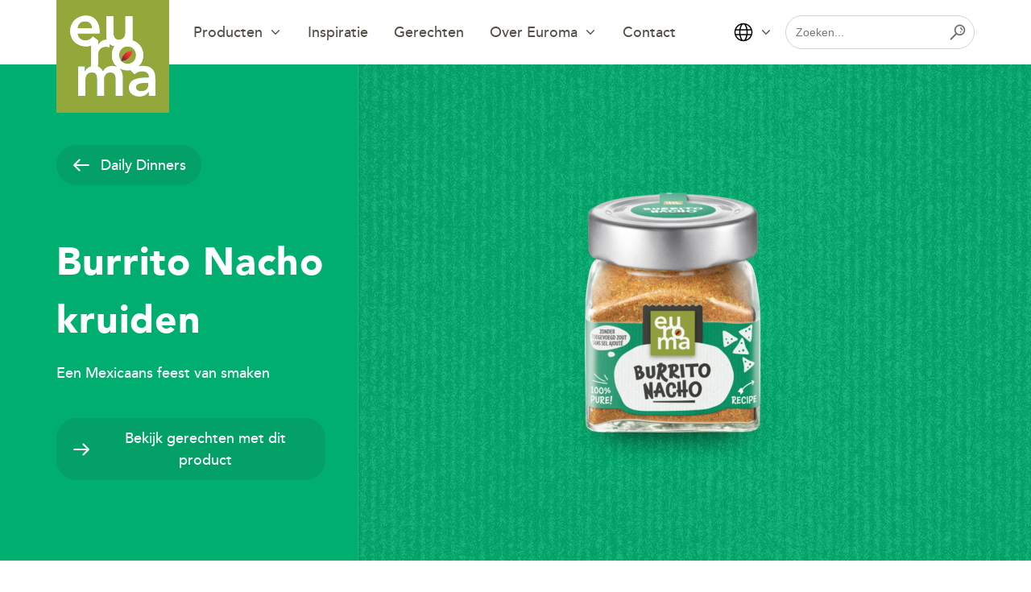

--- FILE ---
content_type: text/html; charset=UTF-8
request_url: https://www.euroma.nl/daily-dinners/burrito-nacho/
body_size: 13452
content:
<!doctype html>
<html class="no-js" lang="nl-NL">
<head>
	<meta charset="UTF-8">
	<meta name="viewport" content="width=device-width, initial-scale=1.0"/>
	<meta name="p:domain_verify" content="718bd9152777dd1a1e74c292f90ba36b"/>
					<!--
        ____
       /  _/___ ___  ____  ________  _____
       / // __ `__ \/ __ \/ ___/ _ \/ ___/
     _/ // / / / / / /_/ / /  /  __(__  )
    /___/_/ /_/ /_/ .___/_/   \___/____/
                 /_/

    Deze website is met veel plezier en trots ontworpen en ontwikkeld door Impres.

    Wil jij ook een website die er én mooi uit ziet en ook nog eens doet wat hij moet doen?
    Neem dan contact met ons op! Wij zorgen voor lekkere koffie (of iets anders).

    Wij blinken uit in creatieve technische oplossingen en hebben een enorm sterke drive om dingen écht beter te maken.

    Liever zelf bouwen aan fancy websites en toffe maatwerkprojecten? Wij zijn altijd op zoek naar talent. Neem contact met ons op!

    Impres B.V.

    [ W: https://www.impres.nl ] [ E: info@impres.nl ] [ T: 038 - 386 91 81 ]

--><meta name='robots' content='max-image-preview:large' />
	<style>img:is([sizes="auto" i], [sizes^="auto," i]) { contain-intrinsic-size: 3000px 1500px }</style>
	<link rel="alternate" hreflang="nl" href="https://www.euroma.nl/daily-dinners/burrito-nacho/" />
<link rel="alternate" hreflang="x-default" href="https://www.euroma.nl/daily-dinners/burrito-nacho/" />

	<!-- This site is optimized with the Yoast SEO Premium plugin v15.2 - https://yoast.com/wordpress/plugins/seo/ -->
	<title>Daily Dinner - Burrito Nacho - Euroma</title><link rel="preload" data-rocket-preload as="image" href="https://www.euroma.nl/content/themes/starter/dist/images/pattern-paper.png" fetchpriority="high">
	<meta name="description" content="Je favoriete Mexicaanse smaakmaker is hier. Geef gehakt en groente een Mexicaanse twist door deze specerijen toe te voegen" />
	<meta name="robots" content="index, follow, max-snippet:-1, max-image-preview:large, max-video-preview:-1" />
	<link rel="canonical" href="https://www.euroma.nl/daily-dinners/burrito-nacho/" />
	<meta property="og:locale" content="nl_NL" />
	<meta property="og:type" content="article" />
	<meta property="og:title" content="Daily Dinner - Burrito Nacho - Euroma" />
	<meta property="og:description" content="Je favoriete Mexicaanse smaakmaker is hier. Geef gehakt en groente een Mexicaanse twist door deze specerijen toe te voegen" />
	<meta property="og:url" content="https://www.euroma.nl/daily-dinners/burrito-nacho/" />
	<meta property="og:site_name" content="Euroma" />
	<meta property="article:modified_time" content="2026-01-12T12:50:14+00:00" />
	<meta property="og:image" content="https://www.euroma.nl/content/uploads/2022/03/08717600337116_C1C1-1024x1024.png" />
	<meta property="og:image:width" content="1024" />
	<meta property="og:image:height" content="1024" />
	<meta name="twitter:card" content="summary" />
	<script type="application/ld+json" class="yoast-schema-graph">{"@context":"https://schema.org","@graph":[{"@type":"WebSite","@id":"https://www.euroma.nl/#website","url":"https://www.euroma.nl/","name":"Euroma","description":"Jonnie Boer kruiden, Wereldse melanges en hoogwaardige kruiden en specerijen","potentialAction":[{"@type":"SearchAction","target":"https://www.euroma.nl/?s={search_term_string}","query-input":"required name=search_term_string"}],"inLanguage":"nl-NL"},{"@type":"ImageObject","@id":"https://www.euroma.nl/daily-dinners/burrito-nacho/#primaryimage","inLanguage":"nl-NL","url":"https://www.euroma.nl/content/uploads/2022/03/08717600337116_C1C1.png","width":1920,"height":1920,"caption":"08717600337116 C1C1"},{"@type":"WebPage","@id":"https://www.euroma.nl/daily-dinners/burrito-nacho/#webpage","url":"https://www.euroma.nl/daily-dinners/burrito-nacho/","name":"Daily Dinner - Burrito Nacho - Euroma","isPartOf":{"@id":"https://www.euroma.nl/#website"},"primaryImageOfPage":{"@id":"https://www.euroma.nl/daily-dinners/burrito-nacho/#primaryimage"},"datePublished":"2022-03-14T14:41:36+00:00","dateModified":"2026-01-12T12:50:14+00:00","description":"Je favoriete Mexicaanse smaakmaker is hier. Geef gehakt en groente een Mexicaanse twist door deze specerijen toe te voegen","inLanguage":"nl-NL","potentialAction":[{"@type":"ReadAction","target":["https://www.euroma.nl/daily-dinners/burrito-nacho/"]}]}]}</script>
	<!-- / Yoast SEO Premium plugin. -->


<script type='application/javascript'  id='pys-version-script'>console.log('PixelYourSite Free version 11.0.2');</script>

<link rel='stylesheet' id='wp-block-library-css' href='https://www.euroma.nl/cms/wp-includes/css/dist/block-library/style.min.css' type='text/css' media='all' />
<style id='classic-theme-styles-inline-css' type='text/css'>
/*! This file is auto-generated */
.wp-block-button__link{color:#fff;background-color:#32373c;border-radius:9999px;box-shadow:none;text-decoration:none;padding:calc(.667em + 2px) calc(1.333em + 2px);font-size:1.125em}.wp-block-file__button{background:#32373c;color:#fff;text-decoration:none}
</style>
<style id='global-styles-inline-css' type='text/css'>
:root{--wp--preset--aspect-ratio--square: 1;--wp--preset--aspect-ratio--4-3: 4/3;--wp--preset--aspect-ratio--3-4: 3/4;--wp--preset--aspect-ratio--3-2: 3/2;--wp--preset--aspect-ratio--2-3: 2/3;--wp--preset--aspect-ratio--16-9: 16/9;--wp--preset--aspect-ratio--9-16: 9/16;--wp--preset--color--black: #000000;--wp--preset--color--cyan-bluish-gray: #abb8c3;--wp--preset--color--white: #ffffff;--wp--preset--color--pale-pink: #f78da7;--wp--preset--color--vivid-red: #cf2e2e;--wp--preset--color--luminous-vivid-orange: #ff6900;--wp--preset--color--luminous-vivid-amber: #fcb900;--wp--preset--color--light-green-cyan: #7bdcb5;--wp--preset--color--vivid-green-cyan: #00d084;--wp--preset--color--pale-cyan-blue: #8ed1fc;--wp--preset--color--vivid-cyan-blue: #0693e3;--wp--preset--color--vivid-purple: #9b51e0;--wp--preset--gradient--vivid-cyan-blue-to-vivid-purple: linear-gradient(135deg,rgba(6,147,227,1) 0%,rgb(155,81,224) 100%);--wp--preset--gradient--light-green-cyan-to-vivid-green-cyan: linear-gradient(135deg,rgb(122,220,180) 0%,rgb(0,208,130) 100%);--wp--preset--gradient--luminous-vivid-amber-to-luminous-vivid-orange: linear-gradient(135deg,rgba(252,185,0,1) 0%,rgba(255,105,0,1) 100%);--wp--preset--gradient--luminous-vivid-orange-to-vivid-red: linear-gradient(135deg,rgba(255,105,0,1) 0%,rgb(207,46,46) 100%);--wp--preset--gradient--very-light-gray-to-cyan-bluish-gray: linear-gradient(135deg,rgb(238,238,238) 0%,rgb(169,184,195) 100%);--wp--preset--gradient--cool-to-warm-spectrum: linear-gradient(135deg,rgb(74,234,220) 0%,rgb(151,120,209) 20%,rgb(207,42,186) 40%,rgb(238,44,130) 60%,rgb(251,105,98) 80%,rgb(254,248,76) 100%);--wp--preset--gradient--blush-light-purple: linear-gradient(135deg,rgb(255,206,236) 0%,rgb(152,150,240) 100%);--wp--preset--gradient--blush-bordeaux: linear-gradient(135deg,rgb(254,205,165) 0%,rgb(254,45,45) 50%,rgb(107,0,62) 100%);--wp--preset--gradient--luminous-dusk: linear-gradient(135deg,rgb(255,203,112) 0%,rgb(199,81,192) 50%,rgb(65,88,208) 100%);--wp--preset--gradient--pale-ocean: linear-gradient(135deg,rgb(255,245,203) 0%,rgb(182,227,212) 50%,rgb(51,167,181) 100%);--wp--preset--gradient--electric-grass: linear-gradient(135deg,rgb(202,248,128) 0%,rgb(113,206,126) 100%);--wp--preset--gradient--midnight: linear-gradient(135deg,rgb(2,3,129) 0%,rgb(40,116,252) 100%);--wp--preset--font-size--small: 13px;--wp--preset--font-size--medium: 20px;--wp--preset--font-size--large: 36px;--wp--preset--font-size--x-large: 42px;--wp--preset--spacing--20: 0.44rem;--wp--preset--spacing--30: 0.67rem;--wp--preset--spacing--40: 1rem;--wp--preset--spacing--50: 1.5rem;--wp--preset--spacing--60: 2.25rem;--wp--preset--spacing--70: 3.38rem;--wp--preset--spacing--80: 5.06rem;--wp--preset--shadow--natural: 6px 6px 9px rgba(0, 0, 0, 0.2);--wp--preset--shadow--deep: 12px 12px 50px rgba(0, 0, 0, 0.4);--wp--preset--shadow--sharp: 6px 6px 0px rgba(0, 0, 0, 0.2);--wp--preset--shadow--outlined: 6px 6px 0px -3px rgba(255, 255, 255, 1), 6px 6px rgba(0, 0, 0, 1);--wp--preset--shadow--crisp: 6px 6px 0px rgba(0, 0, 0, 1);}:where(.is-layout-flex){gap: 0.5em;}:where(.is-layout-grid){gap: 0.5em;}body .is-layout-flex{display: flex;}.is-layout-flex{flex-wrap: wrap;align-items: center;}.is-layout-flex > :is(*, div){margin: 0;}body .is-layout-grid{display: grid;}.is-layout-grid > :is(*, div){margin: 0;}:where(.wp-block-columns.is-layout-flex){gap: 2em;}:where(.wp-block-columns.is-layout-grid){gap: 2em;}:where(.wp-block-post-template.is-layout-flex){gap: 1.25em;}:where(.wp-block-post-template.is-layout-grid){gap: 1.25em;}.has-black-color{color: var(--wp--preset--color--black) !important;}.has-cyan-bluish-gray-color{color: var(--wp--preset--color--cyan-bluish-gray) !important;}.has-white-color{color: var(--wp--preset--color--white) !important;}.has-pale-pink-color{color: var(--wp--preset--color--pale-pink) !important;}.has-vivid-red-color{color: var(--wp--preset--color--vivid-red) !important;}.has-luminous-vivid-orange-color{color: var(--wp--preset--color--luminous-vivid-orange) !important;}.has-luminous-vivid-amber-color{color: var(--wp--preset--color--luminous-vivid-amber) !important;}.has-light-green-cyan-color{color: var(--wp--preset--color--light-green-cyan) !important;}.has-vivid-green-cyan-color{color: var(--wp--preset--color--vivid-green-cyan) !important;}.has-pale-cyan-blue-color{color: var(--wp--preset--color--pale-cyan-blue) !important;}.has-vivid-cyan-blue-color{color: var(--wp--preset--color--vivid-cyan-blue) !important;}.has-vivid-purple-color{color: var(--wp--preset--color--vivid-purple) !important;}.has-black-background-color{background-color: var(--wp--preset--color--black) !important;}.has-cyan-bluish-gray-background-color{background-color: var(--wp--preset--color--cyan-bluish-gray) !important;}.has-white-background-color{background-color: var(--wp--preset--color--white) !important;}.has-pale-pink-background-color{background-color: var(--wp--preset--color--pale-pink) !important;}.has-vivid-red-background-color{background-color: var(--wp--preset--color--vivid-red) !important;}.has-luminous-vivid-orange-background-color{background-color: var(--wp--preset--color--luminous-vivid-orange) !important;}.has-luminous-vivid-amber-background-color{background-color: var(--wp--preset--color--luminous-vivid-amber) !important;}.has-light-green-cyan-background-color{background-color: var(--wp--preset--color--light-green-cyan) !important;}.has-vivid-green-cyan-background-color{background-color: var(--wp--preset--color--vivid-green-cyan) !important;}.has-pale-cyan-blue-background-color{background-color: var(--wp--preset--color--pale-cyan-blue) !important;}.has-vivid-cyan-blue-background-color{background-color: var(--wp--preset--color--vivid-cyan-blue) !important;}.has-vivid-purple-background-color{background-color: var(--wp--preset--color--vivid-purple) !important;}.has-black-border-color{border-color: var(--wp--preset--color--black) !important;}.has-cyan-bluish-gray-border-color{border-color: var(--wp--preset--color--cyan-bluish-gray) !important;}.has-white-border-color{border-color: var(--wp--preset--color--white) !important;}.has-pale-pink-border-color{border-color: var(--wp--preset--color--pale-pink) !important;}.has-vivid-red-border-color{border-color: var(--wp--preset--color--vivid-red) !important;}.has-luminous-vivid-orange-border-color{border-color: var(--wp--preset--color--luminous-vivid-orange) !important;}.has-luminous-vivid-amber-border-color{border-color: var(--wp--preset--color--luminous-vivid-amber) !important;}.has-light-green-cyan-border-color{border-color: var(--wp--preset--color--light-green-cyan) !important;}.has-vivid-green-cyan-border-color{border-color: var(--wp--preset--color--vivid-green-cyan) !important;}.has-pale-cyan-blue-border-color{border-color: var(--wp--preset--color--pale-cyan-blue) !important;}.has-vivid-cyan-blue-border-color{border-color: var(--wp--preset--color--vivid-cyan-blue) !important;}.has-vivid-purple-border-color{border-color: var(--wp--preset--color--vivid-purple) !important;}.has-vivid-cyan-blue-to-vivid-purple-gradient-background{background: var(--wp--preset--gradient--vivid-cyan-blue-to-vivid-purple) !important;}.has-light-green-cyan-to-vivid-green-cyan-gradient-background{background: var(--wp--preset--gradient--light-green-cyan-to-vivid-green-cyan) !important;}.has-luminous-vivid-amber-to-luminous-vivid-orange-gradient-background{background: var(--wp--preset--gradient--luminous-vivid-amber-to-luminous-vivid-orange) !important;}.has-luminous-vivid-orange-to-vivid-red-gradient-background{background: var(--wp--preset--gradient--luminous-vivid-orange-to-vivid-red) !important;}.has-very-light-gray-to-cyan-bluish-gray-gradient-background{background: var(--wp--preset--gradient--very-light-gray-to-cyan-bluish-gray) !important;}.has-cool-to-warm-spectrum-gradient-background{background: var(--wp--preset--gradient--cool-to-warm-spectrum) !important;}.has-blush-light-purple-gradient-background{background: var(--wp--preset--gradient--blush-light-purple) !important;}.has-blush-bordeaux-gradient-background{background: var(--wp--preset--gradient--blush-bordeaux) !important;}.has-luminous-dusk-gradient-background{background: var(--wp--preset--gradient--luminous-dusk) !important;}.has-pale-ocean-gradient-background{background: var(--wp--preset--gradient--pale-ocean) !important;}.has-electric-grass-gradient-background{background: var(--wp--preset--gradient--electric-grass) !important;}.has-midnight-gradient-background{background: var(--wp--preset--gradient--midnight) !important;}.has-small-font-size{font-size: var(--wp--preset--font-size--small) !important;}.has-medium-font-size{font-size: var(--wp--preset--font-size--medium) !important;}.has-large-font-size{font-size: var(--wp--preset--font-size--large) !important;}.has-x-large-font-size{font-size: var(--wp--preset--font-size--x-large) !important;}
:where(.wp-block-post-template.is-layout-flex){gap: 1.25em;}:where(.wp-block-post-template.is-layout-grid){gap: 1.25em;}
:where(.wp-block-columns.is-layout-flex){gap: 2em;}:where(.wp-block-columns.is-layout-grid){gap: 2em;}
:root :where(.wp-block-pullquote){font-size: 1.5em;line-height: 1.6;}
</style>
<link rel='stylesheet' id='style-css' href='https://www.euroma.nl/content/themes/starter/dist/css/style.min.css' type='text/css' media='all' />
<link rel='stylesheet' id='product-hero-css-css' href='https://www.euroma.nl/content/themes/starter/dist/css/modules/product-hero.min.css' type='text/css' media='all' />
<link rel='stylesheet' id='product-image-css-css' href='https://www.euroma.nl/content/themes/starter/dist/css/modules/product-image.min.css' type='text/css' media='all' />
<link rel='stylesheet' id='hero-css-css' href='https://www.euroma.nl/content/themes/starter/dist/css/modules/hero.min.css' type='text/css' media='all' />
<link rel='stylesheet' id='collapse-css-css' href='https://www.euroma.nl/content/themes/starter/dist/css/modules/collapse.min.css' type='text/css' media='all' />
<link rel='stylesheet' id='quote-css-css' href='https://www.euroma.nl/content/themes/starter/dist/css/modules/content-blocks/quote.min.css' type='text/css' media='all' />
<script type="text/javascript" src="https://www.euroma.nl/content/themes/starter/dist/js/jquery.min.js" id="jquery-js"></script>
<script type="text/javascript" id="wpml-cookie-js-extra">
/* <![CDATA[ */
var wpml_cookies = {"wp-wpml_current_language":{"value":"nl","expires":1,"path":"\/"}};
var wpml_cookies = {"wp-wpml_current_language":{"value":"nl","expires":1,"path":"\/"}};
/* ]]> */
</script>
<script type="text/javascript" src="https://www.euroma.nl/content/plugins/sitepress-multilingual-cms/res/js/cookies/language-cookie.js" id="wpml-cookie-js"></script>
<script type="text/javascript" id="search-filter-plugin-build-js-extra">
/* <![CDATA[ */
var SF_LDATA = {"ajax_url":"https:\/\/www.euroma.nl\/cms\/wp-admin\/admin-ajax.php","home_url":"https:\/\/www.euroma.nl\/","extensions":[]};
/* ]]> */
</script>
<script type="text/javascript" src="https://www.euroma.nl/content/plugins/search-filter-pro/public/assets/js/search-filter-build.min.js" id="search-filter-plugin-build-js"></script>
<script type="text/javascript" src="https://www.euroma.nl/content/plugins/search-filter-pro/public/assets/js/chosen.jquery.min.js" id="search-filter-plugin-chosen-js"></script>
<script type="text/javascript" id="wpml-browser-redirect-js-extra">
/* <![CDATA[ */
var wpml_browser_redirect_params = {"pageLanguage":"nl","languageUrls":{"nl_nl":"https:\/\/www.euroma.nl\/daily-dinners\/burrito-nacho\/","nl":"https:\/\/www.euroma.nl\/daily-dinners\/burrito-nacho\/"},"cookie":{"name":"_icl_visitor_lang_js","domain":"www.euroma.nl","path":"\/","expiration":2160}};
/* ]]> */
</script>
<script type="text/javascript" src="https://www.euroma.nl/content/plugins/sitepress-multilingual-cms/dist/js/browser-redirect/app.js" id="wpml-browser-redirect-js"></script>
<script type="text/javascript" src="https://www.euroma.nl/content/plugins/pixelyoursite/dist/scripts/jquery.bind-first-0.2.3.min.js" id="jquery-bind-first-js"></script>
<script type="text/javascript" src="https://www.euroma.nl/content/plugins/pixelyoursite/dist/scripts/js.cookie-2.1.3.min.js" id="js-cookie-pys-js"></script>
<script type="text/javascript" src="https://www.euroma.nl/content/plugins/pixelyoursite/dist/scripts/tld.min.js" id="js-tld-js"></script>
<script type="text/javascript" id="pys-js-extra">
/* <![CDATA[ */
var pysOptions = {"staticEvents":[],"dynamicEvents":[],"triggerEvents":[],"triggerEventTypes":[],"debug":"","siteUrl":"https:\/\/www.euroma.nl\/cms","ajaxUrl":"https:\/\/www.euroma.nl\/cms\/wp-admin\/admin-ajax.php","ajax_event":"c0be7d1368","enable_remove_download_url_param":"1","cookie_duration":"7","last_visit_duration":"60","enable_success_send_form":"","ajaxForServerEvent":"1","ajaxForServerStaticEvent":"1","send_external_id":"1","external_id_expire":"180","track_cookie_for_subdomains":"1","google_consent_mode":"1","gdpr":{"ajax_enabled":false,"all_disabled_by_api":false,"facebook_disabled_by_api":false,"analytics_disabled_by_api":false,"google_ads_disabled_by_api":false,"pinterest_disabled_by_api":false,"bing_disabled_by_api":false,"externalID_disabled_by_api":false,"facebook_prior_consent_enabled":true,"analytics_prior_consent_enabled":true,"google_ads_prior_consent_enabled":null,"pinterest_prior_consent_enabled":true,"bing_prior_consent_enabled":true,"cookiebot_integration_enabled":false,"cookiebot_facebook_consent_category":"marketing","cookiebot_analytics_consent_category":"statistics","cookiebot_tiktok_consent_category":"marketing","cookiebot_google_ads_consent_category":"marketing","cookiebot_pinterest_consent_category":"marketing","cookiebot_bing_consent_category":"marketing","consent_magic_integration_enabled":false,"real_cookie_banner_integration_enabled":false,"cookie_notice_integration_enabled":false,"cookie_law_info_integration_enabled":false,"analytics_storage":{"enabled":true,"value":"granted","filter":false},"ad_storage":{"enabled":true,"value":"granted","filter":false},"ad_user_data":{"enabled":true,"value":"granted","filter":false},"ad_personalization":{"enabled":true,"value":"granted","filter":false}},"cookie":{"disabled_all_cookie":false,"disabled_start_session_cookie":false,"disabled_advanced_form_data_cookie":false,"disabled_landing_page_cookie":false,"disabled_first_visit_cookie":false,"disabled_trafficsource_cookie":false,"disabled_utmTerms_cookie":false,"disabled_utmId_cookie":false},"tracking_analytics":{"TrafficSource":"direct","TrafficLanding":"undefined","TrafficUtms":[],"TrafficUtmsId":[]},"GATags":{"ga_datalayer_type":"default","ga_datalayer_name":"dataLayerPYS"},"woo":{"enabled":false},"edd":{"enabled":false},"cache_bypass":"1770062222"};
/* ]]> */
</script>
<script type="text/javascript" src="https://www.euroma.nl/content/plugins/pixelyoursite/dist/scripts/public.js" id="pys-js"></script>
<meta name="generator" content="WPML ver:4.5.14 stt:73,7;" />
        <link rel="shortcut icon" href="https://www.euroma.nl/content/themes/starter/dist/images/icons/favicon.ico" type="image/x-icon"/>
        <link rel="apple-touch-icon" href="https://www.euroma.nl/content/themes/starter/dist/images/icons/apple-touch-icon.png"/>
        <link rel="apple-touch-icon" sizes="57x57"
              href="https://www.euroma.nl/content/themes/starter/dist/images/icons/apple-touch-icon-57x57.png"/>
        <link rel="apple-touch-icon" sizes="72x72"
              href="https://www.euroma.nl/content/themes/starter/dist/images/icons/apple-touch-icon-72x72.png"/>
        <link rel="apple-touch-icon" sizes="76x76"
              href="https://www.euroma.nl/content/themes/starter/dist/images/icons/apple-touch-icon-76x76.png"/>
        <link rel="apple-touch-icon" sizes="114x114"
              href="https://www.euroma.nl/content/themes/starter/dist/images/icons/apple-touch-icon-114x114.png"/>
        <link rel="apple-touch-icon" sizes="120x120"
              href="https://www.euroma.nl/content/themes/starter/dist/images/icons/apple-touch-icon-120x120.png"/>
        <link rel="apple-touch-icon" sizes="144x144"
              href="https://www.euroma.nl/content/themes/starter/dist/images/icons/apple-touch-icon-144x144.png"/>
        <link rel="apple-touch-icon" sizes="152x152"
              href="https://www.euroma.nl/content/themes/starter/dist/images/icons/apple-touch-icon-152x152.png"/>
        <link rel="apple-touch-icon" sizes="180x180"
              href="https://www.euroma.nl/content/themes/starter/dist/images/icons/apple-touch-icon-180x180.png"/>
				<!-- Google Tag Manager -->
			<script>(function (w, d, s, l, i) {
					w[l] = w[l] || [];
					w[l].push({'gtm.start': new Date().getTime(), event: 'gtm.js'});
					var f = d.getElementsByTagName(s)[0], j = d.createElement(s),
						dl = l != 'dataLayer' ? '&l=' + l : '';
					j.async = true;
					j.src = 'https://www.googletagmanager.com/gtm.js?id=' + i + dl;
					f.parentNode.insertBefore(j, f);
				})(window, document, 'script', 'dataLayer','GTM-P5XMDP8');</script>
	        <!-- End Google Tag Manager -->
	        </script>
            <script type="text/javascript">
//<![CDATA[
var starter = {
ajaxurl: 'https://www.euroma.nl/cms/wp-admin/admin-ajax.php',
};
//]]>
</script><script type='application/javascript' id='pys-config-warning-script'>console.warn('PixelYourSite: no pixel configured.');</script>
		<style type="text/css" id="wp-custom-css">
			//Nieuwsbrief aanmelden Spotler form

.mpForm .mpFormField input:not([type="radio"]) {
    margin: 0 10px 0 0;
    width: 100% !important;
}

.mpForm .mpFormLabel label {
	margin-top: 0;
	font-size: 16px;
}

.mpForm .mpFormLabel {
	  display: flex;
    flex-direction: row;
    align-items: center;
}
.mpForm .mpFormTable {
	  margin-left: 0;
}

.mpForm .mpErrorRow {
	display: none;
}

.mpForm .mpErrorSummary {	
	ul {
			margin-top: 10px;
			font-weight: bold;
			font-size: 16px;
	}
	
	label {
		margin-top:20px;
			font-weight: bold;
	}
}

.mpForm .submitCell .submitButton {
	    font-size: 1.125rem;
    padding: 15px 1em;
    font-family: Museo;
    line-height: 1.5;
    position: relative;
    width: auto !important;
    margin: 0;
    border-radius: 25px;
    background-color: rgba(34, 34, 34, .1);
    font-weight: 500;
    color: #fff;
    display: inline-block;
    vertical-align: middle;
    -webkit-appearance: none;
    border: 1px solid transparent;
    transition: background-color .25s ease-out, color .25s ease-out;
    text-align: center;
    cursor: pointer;
}

.mpForm .mpQuestionTable {
	  display: flex;
    flex-direction: row;
    align-items: center;
}

.mpForm .sublabel {
	display: none;
}

.mpForm .mpFormField input[type=text] {
	font-size: 16px;
}

.main-content .mpForm .submitButton {
background-color: #98ad4d;	
}
		</style>
		<noscript><style id="rocket-lazyload-nojs-css">.rll-youtube-player, [data-lazy-src]{display:none !important;}</style></noscript>				<style type="text/css">
			.text-color-cameleon {
				color: #00af6f !important;
			}

			.bg-cameleon {
				background-color: #00af6f !important;
			}

			.bg-extend-left-cameleon::before{
				background-color: #00af6f !important;
			}
		</style>
	
<!-- Facebook Pixel Code -->
	<script>
		!function (f, b, e, v, n, t, s) {
			if (f.fbq) {
				return;
			}
			n = f.fbq = function () {
				n.callMethod ?
					n.callMethod.apply(n, arguments) : n.queue.push(arguments)
			};
			if (!f._fbq) {
				f._fbq = n;
			}
			n.push = n;
			n.loaded = !0;
			n.version = '2.0';
			n.queue = [];
			t = b.createElement(e);
			t.async = !0;
			t.src = v;
			s = b.getElementsByTagName(e)[0];
			s.parentNode.insertBefore(t, s)
		}(window,
			document, 'script', 'https://connect.facebook.net/en_US/fbevents.js');
		fbq('init', '232056100636456'); // Insert your pixel ID here.
		fbq('track', 'PageView');
	</script>
	<script src="https://www.youtube.com/iframe_api"></script>
	<noscript>
		<img height="1" width="1" style="display:none"
		     src="https://www.facebook.com/tr?id=232056100636456&ev=PageView&noscript=1"/>
	</noscript>
	<!-- DO NOT MODIFY -->
	<!-- End Facebook Pixel Code -->
	
	
<style id="rocket-lazyrender-inline-css">[data-wpr-lazyrender] {content-visibility: auto;}</style><meta name="generator" content="WP Rocket 3.18.3" data-wpr-features="wpr_lazyload_images wpr_lazyload_iframes wpr_automatic_lazy_rendering wpr_oci wpr_desktop" /></head>

<body class="wp-singular product-template-default single single-product postid-8247 wp-theme-starter">
<!-- Google Tag Manager (noscript) --><noscript><iframe src="https://www.googletagmanager.com/ns.html?id=GTM-P5XMDP8" height="0" width="0" style="display:none;visibility:hidden"></iframe></noscript><!-- End Google Tag Manager (noscript) -->

<nav class="mobile-menu" off-canvas="mobile-slider right shift">
    <button class="hamburger hamburger--squeeze hide-mobile-menu is-active">
        <span class="hamburger-box">
            <span class="hamburger-inner"></span>
        </span>
    </button>
	<ul id="menu-hoofdmenu" class="mobile-menu__list mobile-menu__list--main"><li id="menu-item-1003" class="mobile-menu__item menu-item-object-custom menu-item-has-children menu-item-1003"><a href="#" aria-haspopup="true">Producten</a><ul class="mobile-menu__list mobile-menu__list--sub mobile-menu__list--lvl-0">	<li id="menu-item-9724" class="mobile-menu__item menu-item-object-custom menu-item-9724"><a href="/essential-top-10">Essential top 10</a></li>
	<li id="menu-item-10319" class="mobile-menu__item menu-item-object-custom menu-item-10319"><a href="/bake-and-break/">Bake &#038; Break</a></li>
	<li id="menu-item-9200" class="mobile-menu__item menu-item-object-custom menu-item-9200"><a href="/smaakmakers/">Smaakmakers</a></li>
	<li id="menu-item-8609" class="mobile-menu__item menu-item-object-custom menu-item-8609"><a href="/daily-dinners/">Daily Dinners</a></li>
	<li id="menu-item-813" class="mobile-menu__item menu-item-object-custom menu-item-813"><a href="/original-spices/">Original Spices</a></li>
	<li id="menu-item-807" class="mobile-menu__item menu-item-object-custom menu-item-807"><a href="/hoogwaardige-kruiden/">Hoogwaardige Kruiden</a></li>
	<li id="menu-item-809" class="mobile-menu__item menu-item-object-custom menu-item-809"><a href="/hoogwaardige-specerijen/">Hoogwaardige Specerijen</a></li>
</ul>
</li>
<li id="menu-item-1001" class="mobile-menu__item menu-item-object-inspiration menu-item-1001"><a href="https://www.euroma.nl/inspiratie/">Inspiratie</a></li>
<li id="menu-item-171" class="mobile-menu__item menu-item-object-recipe menu-item-171"><a href="https://www.euroma.nl/gerechten/">Gerechten</a></li>
<li id="menu-item-135" class="mobile-menu__item menu-item-object-page menu-item-has-children menu-item-135"><a href="https://www.euroma.nl/meer-euroma/" aria-haspopup="true">Over Euroma</a><ul class="mobile-menu__list mobile-menu__list--sub mobile-menu__list--lvl-0">	<li id="menu-item-10481" class="mobile-menu__item menu-item-object-page menu-item-10481"><a href="https://www.euroma.nl/meer-euroma/euroma-kruidentour/">KruidenKeuken</a></li>
	<li id="menu-item-9477" class="mobile-menu__item menu-item-object-page menu-item-9477"><a href="https://www.euroma.nl/meer-euroma/blends-essential-top-10/">Blends Essential top 10</a></li>
	<li id="menu-item-821" class="mobile-menu__item menu-item-object-page menu-item-821"><a href="https://www.euroma.nl/meer-euroma/duurzaamheid/">Duurzaamheid</a></li>
	<li id="menu-item-817" class="mobile-menu__item menu-item-object-page menu-item-817"><a href="https://www.euroma.nl/meer-euroma/sourcing/">Sourcing</a></li>
	<li id="menu-item-1961" class="mobile-menu__item menu-item-object-page menu-item-1961"><a href="https://www.euroma.nl/meer-euroma/werken-bij-euroma/">Werken bij Euroma</a></li>
	<li id="menu-item-9132" class="mobile-menu__item menu-item-object-page menu-item-9132"><a href="https://www.euroma.nl/corporate-website/">Corporate website</a></li>
</ul>
</li>
<li id="menu-item-805" class="mobile-menu__item menu-item-object-page menu-item-805"><a href="https://www.euroma.nl/contact/">Contact</a></li>
</ul>
</nav>
<div  id="page" class="site-wrapper">
	<header  class="site-header bg-white">
	<div  class="title-bar">
	<div class="row title-bar__body">
					<div class="title-bar__title columns shrink site-margin-bottom-negative">
				<a class="title-bar__logo" href="https://www.euroma.nl" title="Euroma" rel="home">

					<img src="data:image/svg+xml,%3Csvg%20xmlns='http://www.w3.org/2000/svg'%20viewBox='0%200%200%200'%3E%3C/svg%3E" alt="Euroma" data-lazy-src="https://www.euroma.nl/content/themes/starter/dist/images/euroma.svg"/><noscript><img src="https://www.euroma.nl/content/themes/starter/dist/images/euroma.svg" alt="Euroma"/></noscript>
					<span class="show-for-sr">Euroma</span>

				</a>
			</div>
		
		<div class="columns">
			<div class="row collapse align-middle title-bar__body">
				<nav class="title-bar__navigation main-menu columns">
					<ul id="menu-hoofdmenu-1" class="main-menu__list main-menu__list--main show-for-large"><li class="main-menu__item menu-item-object-custom menu-item-has-children menu-item-1003"><a href="#" aria-haspopup="true"><span class="main-menu__text">Producten</span></a><ul class="main-menu__list main-menu__list--sub main-menu__list--lvl-0">	<li class="main-menu__item menu-item-object-custom menu-item-9724"><a href="/essential-top-10"><span class="main-menu__text">Essential top 10</span></a></li>
	<li class="main-menu__item menu-item-object-custom menu-item-10319"><a href="/bake-and-break/"><span class="main-menu__text">Bake &#038; Break</span></a></li>
	<li class="main-menu__item menu-item-object-custom menu-item-9200"><a href="/smaakmakers/"><span class="main-menu__text">Smaakmakers</span></a></li>
	<li class="main-menu__item menu-item-object-custom menu-item-8609"><a href="/daily-dinners/"><span class="main-menu__text">Daily Dinners</span></a></li>
	<li class="main-menu__item menu-item-object-custom menu-item-813"><a href="/original-spices/"><span class="main-menu__text">Original Spices</span></a></li>
	<li class="main-menu__item menu-item-object-custom menu-item-807"><a href="/hoogwaardige-kruiden/"><span class="main-menu__text">Hoogwaardige Kruiden</span></a></li>
	<li class="main-menu__item menu-item-object-custom menu-item-809"><a href="/hoogwaardige-specerijen/"><span class="main-menu__text">Hoogwaardige Specerijen</span></a></li>
</ul>
</li>
<li class="main-menu__item menu-item-object-inspiration menu-item-1001"><a href="https://www.euroma.nl/inspiratie/"><span class="main-menu__text">Inspiratie</span></a></li>
<li class="main-menu__item menu-item-object-recipe menu-item-171"><a href="https://www.euroma.nl/gerechten/"><span class="main-menu__text">Gerechten</span></a></li>
<li class="main-menu__item menu-item-object-page menu-item-has-children menu-item-135"><a href="https://www.euroma.nl/meer-euroma/" aria-haspopup="true"><span class="main-menu__text">Over Euroma</span></a><ul class="main-menu__list main-menu__list--sub main-menu__list--lvl-0">	<li class="main-menu__item menu-item-object-page menu-item-10481"><a href="https://www.euroma.nl/meer-euroma/euroma-kruidentour/"><span class="main-menu__text">KruidenKeuken</span></a></li>
	<li class="main-menu__item menu-item-object-page menu-item-9477"><a href="https://www.euroma.nl/meer-euroma/blends-essential-top-10/"><span class="main-menu__text">Blends Essential top 10</span></a></li>
	<li class="main-menu__item menu-item-object-page menu-item-821"><a href="https://www.euroma.nl/meer-euroma/duurzaamheid/"><span class="main-menu__text">Duurzaamheid</span></a></li>
	<li class="main-menu__item menu-item-object-page menu-item-817"><a href="https://www.euroma.nl/meer-euroma/sourcing/"><span class="main-menu__text">Sourcing</span></a></li>
	<li class="main-menu__item menu-item-object-page menu-item-1961"><a href="https://www.euroma.nl/meer-euroma/werken-bij-euroma/"><span class="main-menu__text">Werken bij Euroma</span></a></li>
	<li class="main-menu__item menu-item-object-page menu-item-9132"><a href="https://www.euroma.nl/corporate-website/"><span class="main-menu__text">Corporate website</span></a></li>
</ul>
</li>
<li class="main-menu__item menu-item-object-page menu-item-805"><a href="https://www.euroma.nl/contact/"><span class="main-menu__text">Contact</span></a></li>
</ul>				</nav>

				<div class="flex align-middle align-center shrink language-switcher">
	<nav class="main-menu main-menu--single-last language-switcher__nav">
		<ul class="main-menu__list main-menu__list--main main-menu__list--has-sub">
							<li class="main-menu__item  main-menu__item--small menu-item-has-children">
					<a href="#" class="main-menu__link ">
	<span class="main-menu__icon icon-language show-for-xlarge"></span>
	<span class="main-menu__text ">
		<img class="language-switcher__img" src="data:image/svg+xml,%3Csvg%20xmlns='http://www.w3.org/2000/svg'%20viewBox='0%200%200%200'%3E%3C/svg%3E" alt="Euroma" data-lazy-src="https://www.euroma.nl/content/themes/starter/dist/images/globe.svg"/><noscript><img class="language-switcher__img" src="https://www.euroma.nl/content/themes/starter/dist/images/globe.svg" alt="Euroma"/></noscript>
	</span>
</a>
<ul class="main-menu__list main-menu__list--sub main-menu__list--lvl-0">
			<li class="main-menu__item">
			<a class="main-menu__link language-switcher__active"
			    href="https://www.euroma.nl/daily-dinners/burrito-nacho/" data-language="nl">
				Nederlands
			</a>
		</li>
			<li class="main-menu__item">
			<a class="main-menu__link "
			    href="https://www.euroma.nl/fr/" data-language="fr">
				Français
			</a>
		</li>
	</ul>				</li>
					</ul>
	</nav>
</div>
				<button
					class="hamburger hamburger--squeeze title-bar__toggle-mobile-menu hide-for-large columns shrink">
				<span class="hamburger-box">
					<span class="hamburger-inner"></span>
				</span>
				</button>

				<div class="columns shrink show-for-large">
					<div class="search__form title-bar__search-form" role="search">
	<form method="get" action="https://www.euroma.nl/" class="search__form-container">

		<input class="search__input" type="search" value="" name="s" id="s"
			   placeholder="Zoeken...">

		<button class="search__submit">
			<span class="show-for-sr">Zoeken</span>
		</button>

		<input type="hidden" name="lang" value="nl"/>
	</form>
</div>
				</div>

			</div>
		</div>
	</div>

</div></header>
	<main  id="main" class="site-content">
			<header  class="product-hero bg-cameleon product-hero--pattern-paper text-color-white">

		<div class="row">
							<div class="small-12 columns hide-for-medium site-margin-top">
					<a class="product-hero__return button button--left" href="https://www.euroma.nl/./daily-dinners/">
						Daily Dinners
					</a>
				</div>
			
			<div class="product-hero__image columns site-padding-top site-margin-bottom medium-order-2 align-center align-middle"
				>
				<div class="product-image">
			<img width="300" height="300" src="https://www.euroma.nl/content/uploads/2022/03/08717600337116_C1C1.png" class="product-image__image" alt="08717600337116 C1C1" decoding="async" srcset="https://www.euroma.nl/content/uploads/2022/03/08717600337116_C1C1.png 1920w, https://www.euroma.nl/content/uploads/2022/03/08717600337116_C1C1-300x300.png 300w, https://www.euroma.nl/content/uploads/2022/03/08717600337116_C1C1-1024x1024.png 1024w, https://www.euroma.nl/content/uploads/2022/03/08717600337116_C1C1-150x150.png 150w, https://www.euroma.nl/content/uploads/2022/03/08717600337116_C1C1-768x768.png 768w, https://www.euroma.nl/content/uploads/2022/03/08717600337116_C1C1-100x100.png 100w, https://www.euroma.nl/content/uploads/2022/03/08717600337116_C1C1-1536x1536.png 1536w, https://www.euroma.nl/content/uploads/2022/03/08717600337116_C1C1-320x320.png 320w, https://www.euroma.nl/content/uploads/2022/03/08717600337116_C1C1-1200x1200.png 1200w, https://www.euroma.nl/content/uploads/2022/03/08717600337116_C1C1-120x120.png 120w, https://www.euroma.nl/content/uploads/2022/03/08717600337116_C1C1-220x220.png 220w, https://www.euroma.nl/content/uploads/2022/03/08717600337116_C1C1-400x400.png 400w, https://www.euroma.nl/content/uploads/2022/03/08717600337116_C1C1-390x390.png 390w, https://www.euroma.nl/content/uploads/2022/03/08717600337116_C1C1-160x160.png 160w" sizes="(max-width: 300px) 100vw, 300px" />
		<img width="300" height="300" src="https://www.euroma.nl/content/uploads/2022/03/08717600337116_C1C1.png" class="product-image__shadow" alt="08717600337116 C1C1" decoding="async" srcset="https://www.euroma.nl/content/uploads/2022/03/08717600337116_C1C1.png 1920w, https://www.euroma.nl/content/uploads/2022/03/08717600337116_C1C1-300x300.png 300w, https://www.euroma.nl/content/uploads/2022/03/08717600337116_C1C1-1024x1024.png 1024w, https://www.euroma.nl/content/uploads/2022/03/08717600337116_C1C1-150x150.png 150w, https://www.euroma.nl/content/uploads/2022/03/08717600337116_C1C1-768x768.png 768w, https://www.euroma.nl/content/uploads/2022/03/08717600337116_C1C1-100x100.png 100w, https://www.euroma.nl/content/uploads/2022/03/08717600337116_C1C1-1536x1536.png 1536w, https://www.euroma.nl/content/uploads/2022/03/08717600337116_C1C1-320x320.png 320w, https://www.euroma.nl/content/uploads/2022/03/08717600337116_C1C1-1200x1200.png 1200w, https://www.euroma.nl/content/uploads/2022/03/08717600337116_C1C1-120x120.png 120w, https://www.euroma.nl/content/uploads/2022/03/08717600337116_C1C1-220x220.png 220w, https://www.euroma.nl/content/uploads/2022/03/08717600337116_C1C1-400x400.png 400w, https://www.euroma.nl/content/uploads/2022/03/08717600337116_C1C1-390x390.png 390w, https://www.euroma.nl/content/uploads/2022/03/08717600337116_C1C1-160x160.png 160w" sizes="(max-width: 300px) 100vw, 300px" />
	</div>			</div>

			<div
				class="product-hero__content bg-cameleon bg-extend-left-cameleon small-12 medium-6 large-4 columns site-padding-vertical medium-block-padding-right medium-order-1">
									<div class="block-margin-vertical show-for-medium">
						<a class="product-hero__return button button--left" href="https://www.euroma.nl/./daily-dinners/">
							Daily Dinners
						</a>
					</div>
				
				<h1 class="product-hero__title site-margin-top">
					Burrito Nacho
											kruiden									</h1>
									<p class="product-hero__subtitle font-weight-medium">Een Mexicaans feest van smaken</p>
				
									<div class="block-margin-vertical ">
													<a class="button button--right" href="https://www.euroma.nl/gerechten/?_sft_category-tags=burrito-nacho">
								Bekijk gerechten met dit product							</a>
											</div>
							</div>
		</div>
	</header>
		
	<article  class="row align-center">

					<div class="main-content medium-site-padding-horizontal site-padding-vertical area area-cascading small-12 medium-10 large-8 columns
					">
				<p>Hier is je favoriete Mexicaanse smaakmaker! Geef gehakt en groente een Mexicaanse twist door deze specerijenmelange toe te voegen. Het resultaat? Kruidige burrito’s en nacho’s met pure, originele smaken.</p>
<p>De Mexicaanse keuken staat bekend om de rijke, pittige en frisse smaken. Deze smaken gebruiken ze voor de vulling van taco’s en burrito’s. Een goede burrito- of nachovulling is een smaakexplosie, want je eet hem in combinatie met een burrito of nacho. Proef de vulling voordat je deze op tafel zet met een klein stukje nacho of burrito. Wil je meer pit? Voeg dan wat extra kruidenmengsel toe. De lokale keuken staat hier bekend om het gebruik van chilipepers en specerijen.</p>
<p>In deze specerijenmelange zijn die warme kruiden zoals gerookte paprika en komijn gecombineerd met milde chili en een hint van oregano. Deze pure combinatie van specerijen geven je zo op een laagdrempelige manier toegang tot het smaakpalet van de Mexicaanse keuken. Meng de melange in je wrap met tomaten, uien en bijvoorbeeld cheddar, de oven doet de rest.</p>

			<p class="quote">
	<q class="quote__body" >
		
					Om elke snack, tussendoortje of maaltijd een Mexicaans tintje te geven. 
			</q>

	</p>			<section class="main-content__section is-collapsed" data-collapse="area">
	
	<h2 class="subheading verkrijgbaarheid
			
			
			(content->level === 'h2' ? 'font-size-xlarge' : '')
	text-color-cameleon" data-collapse="button">
		Verkrijgbaarheid
	</h2>
			<p>Dit product is verkrijgbaar bij Albert Heijn, Jumbo en Picnic.</p>

			</section>
		
		<section class="main-content__section is-collapsed" data-collapse="area">
	
	<h2 class="subheading ingredienten
			
			
			(content->level === 'h2' ? 'font-size-xlarge' : '')
	text-color-cameleon" data-collapse="button">
		Ingrediënten
	</h2>
			<p>specerijen (paprika, komijn, koriander, chilli, zwarte peper), ui, knoflook, kruiden (oregano), tomaat, gerookte paprika. Bevat geen toegevoegd zout.</p>

	
			</section>
	
			</div>
		
	</article>

	<div  class="bg-cameleon block-padding-vertical area">
		<div class="row">
			<div class="small-12 columns">
				<a class="button button--left" href="https://www.euroma.nl/./daily-dinners/">
					Daily Dinners
				</a>
			</div>
		</div>
	</div>
	<aside class="site-padding-vertical area bg-gray-10 hide-for-print">

		<div class="row">
			<h2 class="font-size-xlarge small-12 medium-grow columns reset-margin">Meer gerechten & inspiratie</h2>

			<div class="small-12 columns">
				<div class="row">
											<div
							class="small-12 medium-4 large-3 columns small-only-block-margin-bottom block-margin-top ">
							<article class="teasers__article">
	<a class="area teaser teaser--recipe" href="https://www.euroma.nl/gerechten/nacho-ovenschotel-met-kruidig-gehakt-en-groenten/"
	   title="Nacho ovenschotel met kruidig gehakt en groenten">

					<div class="teaser__banner">
								<div data-bg="https://www.euroma.nl/content/uploads/2022/03/Tortillas-FZ-400x400.jpg" class="teaser__image rocket-lazyload"
				     style=""
				     title="Nacho ovenschotel met kruidig gehakt en groenten">

									</div>
			</div>
		
		<div class="teaser__body">
			<div class="teaser__content">
				<h1 class="teaser__title">
					Nacho ovenschotel met kruidig gehakt en groenten
				</h1>
                                    <small>15 min. bereiden</small>
                			</div>
		</div>
	</a>
</article>						</div>
											<div
							class="small-12 medium-4 large-3 columns small-only-block-margin-bottom block-margin-top ">
							<article class="teasers__article">
	<a class="area teaser teaser--recipe" href="https://www.euroma.nl/gerechten/pittige-tacos-met-varkenshaas-en-ananas/"
	   title="Pittige taco’s met varkenshaas en ananas">

					<div class="teaser__banner">
								<div data-bg="https://www.euroma.nl/content/uploads/2017/07/Pittige-taco’s-met-varkenshaas-en-ananas_Euroma-1-400x400.jpg" class="teaser__image rocket-lazyload"
				     style=""
				     title="Pittige taco’s met varkenshaas en ananas">

									</div>
			</div>
		
		<div class="teaser__body">
			<div class="teaser__content">
				<h1 class="teaser__title">
					Pittige taco’s met varkenshaas en ananas
				</h1>
                                    <small>35 min. bereiden</small>
                			</div>
		</div>
	</a>
</article>						</div>
											<div
							class="small-12 medium-4 large-3 columns small-only-block-margin-bottom block-margin-top ">
							<article class="teasers__article">
	<a class="area teaser teaser--recipe" href="https://www.euroma.nl/gerechten/pompoennachos-met-guacamole/"
	   title="Pompoennachos met burrito nacho kruiden">

					<div class="teaser__banner">
									<span class="icon-vegetarian teaser__vegetarian"></span>
								<div data-bg="https://www.euroma.nl/content/uploads/2017/12/Anne-Travel-Foodie-tortilla-ovendish-pumpkin-400x400.jpg" class="teaser__image rocket-lazyload"
				     style=""
				     title="Pompoennachos met burrito nacho kruiden">

									</div>
			</div>
		
		<div class="teaser__body">
			<div class="teaser__content">
				<h1 class="teaser__title">
					Pompoennachos met burrito nacho kruiden
				</h1>
                                    <small>5 min. bereiden</small>
                			</div>
		</div>
	</a>
</article>						</div>
											<div
							class="small-12 medium-4 large-3 columns small-only-block-margin-bottom block-margin-top ">
							<article class="teasers__article">
	<a class="area teaser teaser--recipe" href="https://www.euroma.nl/gerechten/mexicaanse-burrito-met-rijst-zwarte-bonen-en-kip/"
	   title="Mexicaanse burrito met rijst, zwarte bonen en kip">

					<div class="teaser__banner">
								<div data-bg="https://www.euroma.nl/content/uploads/2017/07/Mexicaanse-burrito-met-rijst-zwarte-bonen-en-kip_2_Euroma-400x400.jpg" class="teaser__image rocket-lazyload"
				     style=""
				     title="Mexicaanse burrito met rijst, zwarte bonen en kip">

									</div>
			</div>
		
		<div class="teaser__body">
			<div class="teaser__content">
				<h1 class="teaser__title">
					Mexicaanse burrito met rijst, zwarte bonen en kip
				</h1>
                                    <small>25 min. bereiden</small>
                			</div>
		</div>
	</a>
</article>						</div>
											<div
							class="small-12 medium-4 large-3 columns small-only-block-margin-bottom block-margin-top ">
							<article class="teasers__article">
	<a class="area teaser teaser--recipe" href="https://www.euroma.nl/gerechten/tacos-uit-de-oven-met-garnalen-geserveerd-met-guacamole-en-zure-room/"
	   title="Taco's uit de oven met garnalen, geserveerd met guacamole en zure room">

					<div class="teaser__banner">
								<div data-bg="https://www.euroma.nl/content/uploads/2023/12/Tacos-uit-de-oven-met-garnalen-1-400x400.jpg" class="teaser__image rocket-lazyload"
				     style=""
				     title="Taco's uit de oven met garnalen, geserveerd met guacamole en zure room">

									</div>
			</div>
		
		<div class="teaser__body">
			<div class="teaser__content">
				<h1 class="teaser__title">
					Taco's uit de oven met garnalen, geserveerd met guacamole en zure room
				</h1>
                                    <small>20 min. bereiden</small>
                			</div>
		</div>
	</a>
</article>						</div>
											<div
							class="small-12 medium-4 large-3 columns small-only-block-margin-bottom block-margin-top ">
							<article class="teasers__article">
	<a class="area teaser teaser--recipe" href="https://www.euroma.nl/gerechten/thaise-rode-curry-met-spitskool-en-rijst/"
	   title="Thaise rode curry met spitskool en rijst">

					<div class="teaser__banner">
									<span class="icon-vegetarian teaser__vegetarian"></span>
								<div data-bg="https://www.euroma.nl/content/uploads/2021/06/Thaise-rode-curry-met-spitskool-en-rijst-400x400.jpg" class="teaser__image rocket-lazyload"
				     style=""
				     title="Thaise rode curry met spitskool en rijst">

									</div>
			</div>
		
		<div class="teaser__body">
			<div class="teaser__content">
				<h1 class="teaser__title">
					Thaise rode curry met spitskool en rijst
				</h1>
                                    <small>45 min. bereiden</small>
                			</div>
		</div>
	</a>
</article>						</div>
											<div
							class="small-12 medium-4 large-3 columns small-only-block-margin-bottom block-margin-top show-for-large">
							<article class="teasers__article">
	<a class="area teaser teaser--recipe" href="https://www.euroma.nl/gerechten/gegrilde-kip-met-quesadillas-en-salsa/"
	   title="Gegrilde kip met quesadilla's en salsa">

					<div class="teaser__banner">
								<div data-bg="https://www.euroma.nl/content/uploads/2022/03/Gegrilde-kip-met-quesedillas-en-salsa-staand-400x400.jpg" class="teaser__image rocket-lazyload"
				     style=""
				     title="Gegrilde kip met quesadilla's en salsa">

									</div>
			</div>
		
		<div class="teaser__body">
			<div class="teaser__content">
				<h1 class="teaser__title">
					Gegrilde kip met quesadilla's en salsa
				</h1>
                                    <small>30 min. bereiden</small>
                			</div>
		</div>
	</a>
</article>						</div>
											<div
							class="small-12 medium-4 large-3 columns small-only-block-margin-bottom block-margin-top show-for-large">
							<article class="teasers__article">
	<a class="area teaser teaser--recipe" href="https://www.euroma.nl/gerechten/vistacos-met-smaakmakers/"
	   title="Vistaco's met Caribbean Spice">

					<div class="teaser__banner">
								<div data-bg="https://www.euroma.nl/content/uploads/2023/10/vistacos-met-Smaakmakers-e1698069662992-400x400.jpg" class="teaser__image rocket-lazyload"
				     style=""
				     title="Vistaco's met Caribbean Spice">

									</div>
			</div>
		
		<div class="teaser__body">
			<div class="teaser__content">
				<h1 class="teaser__title">
					Vistaco's met Caribbean Spice
				</h1>
                                    <small>40 min. bereiden</small>
                			</div>
		</div>
	</a>
</article>						</div>
									</div>
			</div>

			<div class="small-12 columns">
				<div class="row align-center">
											<div class="small-12 medium-shrink columns block-padding-top block-padding-right">
							<div class="row align-center">
							<a href="https://www.euroma.nl/./daily-dinners/" class="button button--left button--dark">
																	Bekijk alle inspiratie															</a>
							</div>
						</div>
										<div class="small-12 medium-shrink columns block-padding-top block-padding-left">
						<div class="row align-center">
						<a href="https://www.euroma.nl/gerechten/" class="button button--dark">
															Bekijk alle gerechten													</a>
						</div>
					</div>
				</div>
			</div>

		</div>
	</aside>
	</main>

	<footer data-wpr-lazyrender="1" class="footer bg-secondary text-color-white">

	<div  class="bg-primary text-color-white social-media">
		<div class="row align-middle social-media__container">

			<div class="small-12 medium-grow columns block-padding-vertical">
				<h2 class="reset-margin">
					Op zoek naar meer inspiratie? <span class="font-weight-medium">Volg ons op social media</span>
				</h2>
			</div>
			<div class="small-12 medium-shrink columns align-right small-only-block-padding-bottom">
				<ul class="social-media__list reset-margin">
											<li class="social-media__item list-reset">
							<a class="social-media__link text-color-white bg-secondary icon-social-facebook"
							   href="https://www.facebook.com/EuromaNL/" target="_blank">
							<span class="show-for-sr">
								Facebook
							</span>
							</a>
						</li>
											<li class="social-media__item list-reset">
							<a class="social-media__link text-color-white bg-secondary icon-social-pinterest"
							   href="https://nl.pinterest.com/EuromaNL/" target="_blank">
							<span class="show-for-sr">
								Pinterest
							</span>
							</a>
						</li>
											<li class="social-media__item list-reset">
							<a class="social-media__link text-color-white bg-secondary icon-social-instagram"
							   href="https://www.instagram.com/euroma_nl/" target="_blank">
							<span class="show-for-sr">
								Instagram
							</span>
							</a>
						</li>
											<li class="social-media__item list-reset">
							<a class="social-media__link text-color-white bg-secondary icon-social-linkedin"
							   href="https://www.linkedin.com/company/koninklijke-euroma-bv/" target="_blank">
							<span class="show-for-sr">
								LinkedIn
							</span>
							</a>
						</li>
											<li class="social-media__item list-reset">
							<a class="social-media__link text-color-white bg-secondary icon-social-youtube"
							   href="https://www.youtube.com/channel/UCBCzeV1j_Ls1S6t1JPA8RVw" target="_blank">
							<span class="show-for-sr">
								Youtube
							</span>
							</a>
						</li>
									</ul>

			</div>
		</div>
	</div>



			<div  class="bg-primary text-color-white social-media">
    <div class="row align-middle social-media__container">

        <div class="small-12 medium-grow columns block-padding-vertical">
            <h2 class="reset-margin">
                Nieuwsbrief
            </h2>
            <span>Schrijf u in voor de nieuwsbrief en ontvang de lekkerste recepten, leukste acties en toffe informatie. Voor meer informatie verwijzen wij naar onze <a
                        href="/privacy" class="text-color-white" target="_blank" rel="noopener"><b>Privacy Statement</b></a>.</span>

            

        </div>
    </div>
</div>
	
			<nav class="small-only-block-padding-vertical medium-site-padding-vertical row">
			<div class="footer-menu columns">
				<ul id="menu-footermenu" class="footer-menu__list footer-menu__list--main"><li id="menu-item-1173" class="footer-menu__item menu-item-object-custom menu-item-has-children menu-item-1173"><a href="#" aria-haspopup="true">Producten</a><ul class="footer-menu__list footer-menu__list--sub footer-menu__list--lvl-0">	<li id="menu-item-1835" class="footer-menu__item menu-item-object-product-category menu-item-1835"><a href="https://www.euroma.nl/./original-spices/">Original Spices</a></li>
	<li id="menu-item-231" class="footer-menu__item menu-item-object-product-category menu-item-231"><a href="https://www.euroma.nl/./hoogwaardige-kruiden/">Hoogwaardige Kruiden</a></li>
	<li id="menu-item-999" class="footer-menu__item menu-item-object-product-category menu-item-999"><a href="https://www.euroma.nl/./hoogwaardige-specerijen/">Hoogwaardige Specerijen</a></li>
</ul>
</li>
<li id="menu-item-125" class="footer-menu__item menu-item-object-page menu-item-has-children menu-item-125"><a href="https://www.euroma.nl/meer-euroma/" aria-haspopup="true">Over Euroma</a><ul class="footer-menu__list footer-menu__list--sub footer-menu__list--lvl-0">	<li id="menu-item-9283" class="footer-menu__item menu-item-object-custom menu-item-9283"><a href="https://www.euroma.nl/persberichten/">Media</a></li>
	<li id="menu-item-823" class="footer-menu__item menu-item-object-page menu-item-823"><a href="https://www.euroma.nl/meer-euroma/duurzaamheid/">Duurzaamheid</a></li>
	<li id="menu-item-825" class="footer-menu__item menu-item-object-page menu-item-825"><a href="https://www.euroma.nl/meer-euroma/sourcing/">Sourcing</a></li>
	<li id="menu-item-2147" class="footer-menu__item menu-item-object-page menu-item-2147"><a href="https://www.euroma.nl/meer-euroma/werken-bij-euroma/">Werken bij Euroma</a></li>
	<li id="menu-item-5121" class="footer-menu__item menu-item-object-page menu-item-5121"><a href="https://www.euroma.nl/contact/">Veelgestelde vragen</a></li>
</ul>
</li>
<li id="menu-item-1175" class="footer-menu__item menu-item-object-custom menu-item-has-children menu-item-1175"><a href="#" aria-haspopup="true">Social Media</a><ul class="footer-menu__list footer-menu__list--sub footer-menu__list--lvl-0">	<li id="menu-item-1177" class="footer-menu__item menu-item-object-custom menu-item-1177"><a target="_blank" href="https://www.facebook.com/EuromaNL/">Euroma op Facebook</a></li>
	<li id="menu-item-1179" class="footer-menu__item menu-item-object-custom menu-item-1179"><a target="_blank" href="https://www.facebook.com/blijfontdekken/">Original Spices op Facebook</a></li>
	<li id="menu-item-2733" class="footer-menu__item menu-item-object-custom menu-item-2733"><a href="https://www.instagram.com/euroma_nl/">Euroma op Instagram</a></li>
	<li id="menu-item-1181" class="footer-menu__item menu-item-object-custom menu-item-1181"><a target="_blank" href="https://nl.pinterest.com/EuromaNL/">Euroma op Pinterest</a></li>
	<li id="menu-item-1183" class="footer-menu__item menu-item-object-custom menu-item-1183"><a target="_blank" href="https://www.youtube.com/channel/UCBCzeV1j_Ls1S6t1JPA8RVw">Euroma op YouTube</a></li>
	<li id="menu-item-2731" class="footer-menu__item menu-item-object-custom menu-item-2731"><a href="https://www.linkedin.com/company/koninklijke-euroma-bv/">Euroma op LinkedIn</a></li>
</ul>
</li>
</ul>
			</div>
		</nav>
		<div  class="copyright">

	<div class="row">

		<div class="small-8 medium-grow columns">
			&copy; Koninklijke Euroma B.V. - Alle rechten voorbehouden		</div>
		
		<div class="copyright-menu small-8 medium-shrink columns">
			<ul id="menu-copyright" class="copyright-menu__list copyright-menu__list--main list-reset reset-margin"><li id="menu-item-1059" class="copyright-menu__item menu-item-object-page menu-item-1059"><a href="https://www.euroma.nl/privacy/">Privacy</a></li>
<li id="menu-item-1061" class="copyright-menu__item menu-item-object-page menu-item-1061"><a href="https://www.euroma.nl/disclaimer/">Disclaimer</a></li>
<li id="menu-item-1073" class="copyright-menu__item menu-item-object-page menu-item-1073"><a href="https://www.euroma.nl/cookies/">Cookies</a></li>
</ul>
		</div>

					<div class="footer-menu__copyright small-8 columns">
					<span itemscope itemtype="http://schema.org/WebPage">
						<span itemprop="name">Klantrecensies: </span>
						<span itemprop="aggregateRating" itemscope itemtype="http://schema.org/AggregateRating">
							<meta itemprop="bestRating" content="5"/>
							<meta itemprop="worstRating" content="1">
							<meta itemprop="reviewCount" content="48"/>
							<span itemprop="ratingValue">4.4</span>
						</span>
					</span>
				<span>/ 5.0 - </span>
				<a target="_blank"
				   href="https://nl-nl.facebook.com/EuromaNL/"
				   rel="nofollow"><u>48 beoordelingen, lees hier onze recensies</u></a>
			</div>
			</div>
</div>
</footer></div>



<script type="speculationrules">
{"prefetch":[{"source":"document","where":{"and":[{"href_matches":"\/*"},{"not":{"href_matches":["\/cms\/wp-*.php","\/cms\/wp-admin\/*","\/content\/uploads\/*","\/content\/*","\/content\/plugins\/*","\/content\/themes\/starter\/*","\/*\\?(.+)"]}},{"not":{"selector_matches":"a[rel~=\"nofollow\"]"}},{"not":{"selector_matches":".no-prefetch, .no-prefetch a"}}]},"eagerness":"conservative"}]}
</script>
<script type="text/javascript" src="https://www.euroma.nl/cms/wp-includes/js/jquery/ui/core.min.js" id="jquery-ui-core-js"></script>
<script type="text/javascript" src="https://www.euroma.nl/cms/wp-includes/js/jquery/ui/datepicker.min.js" id="jquery-ui-datepicker-js"></script>
<script type="text/javascript" id="jquery-ui-datepicker-js-after">
/* <![CDATA[ */
jQuery(function(jQuery){jQuery.datepicker.setDefaults({"closeText":"Sluiten","currentText":"Vandaag","monthNames":["januari","februari","maart","april","mei","juni","juli","augustus","september","oktober","november","december"],"monthNamesShort":["jan","feb","mrt","apr","mei","jun","jul","aug","sep","okt","nov","dec"],"nextText":"Volgende","prevText":"Vorige","dayNames":["zondag","maandag","dinsdag","woensdag","donderdag","vrijdag","zaterdag"],"dayNamesShort":["zo","ma","di","wo","do","vr","za"],"dayNamesMin":["Z","M","D","W","D","V","Z"],"dateFormat":"d MM yy","firstDay":1,"isRTL":false});});
/* ]]> */
</script>
<script type="text/javascript" src="https://www.euroma.nl/content/themes/starter/dist/js/slidebars.min.js" id="slidebars-js-js"></script>
<script type="text/javascript" src="https://www.euroma.nl/content/themes/starter/dist/js/general.min.js" id="general-js"></script>
<script type="text/javascript" src="https://www.euroma.nl/content/themes/starter/dist/js/collapse.min.js" id="collapse-js-js"></script>
<script type="text/javascript" src="//static.mailplus.nl/jq/jquery.validate.min.js" id="jquery-validate-js"></script>
<script>window.lazyLoadOptions=[{elements_selector:"img[data-lazy-src],.rocket-lazyload,iframe[data-lazy-src]",data_src:"lazy-src",data_srcset:"lazy-srcset",data_sizes:"lazy-sizes",class_loading:"lazyloading",class_loaded:"lazyloaded",threshold:300,callback_loaded:function(element){if(element.tagName==="IFRAME"&&element.dataset.rocketLazyload=="fitvidscompatible"){if(element.classList.contains("lazyloaded")){if(typeof window.jQuery!="undefined"){if(jQuery.fn.fitVids){jQuery(element).parent().fitVids()}}}}}},{elements_selector:".rocket-lazyload",data_src:"lazy-src",data_srcset:"lazy-srcset",data_sizes:"lazy-sizes",class_loading:"lazyloading",class_loaded:"lazyloaded",threshold:300,}];window.addEventListener('LazyLoad::Initialized',function(e){var lazyLoadInstance=e.detail.instance;if(window.MutationObserver){var observer=new MutationObserver(function(mutations){var image_count=0;var iframe_count=0;var rocketlazy_count=0;mutations.forEach(function(mutation){for(var i=0;i<mutation.addedNodes.length;i++){if(typeof mutation.addedNodes[i].getElementsByTagName!=='function'){continue}
if(typeof mutation.addedNodes[i].getElementsByClassName!=='function'){continue}
images=mutation.addedNodes[i].getElementsByTagName('img');is_image=mutation.addedNodes[i].tagName=="IMG";iframes=mutation.addedNodes[i].getElementsByTagName('iframe');is_iframe=mutation.addedNodes[i].tagName=="IFRAME";rocket_lazy=mutation.addedNodes[i].getElementsByClassName('rocket-lazyload');image_count+=images.length;iframe_count+=iframes.length;rocketlazy_count+=rocket_lazy.length;if(is_image){image_count+=1}
if(is_iframe){iframe_count+=1}}});if(image_count>0||iframe_count>0||rocketlazy_count>0){lazyLoadInstance.update()}});var b=document.getElementsByTagName("body")[0];var config={childList:!0,subtree:!0};observer.observe(b,config)}},!1)</script><script data-no-minify="1" async src="https://www.euroma.nl/content/plugins/wp-rocket/assets/js/lazyload/17.8.3/lazyload.min.js"></script></body>
</html>

<!-- This website is like a Rocket, isn't it? Performance optimized by WP Rocket. Learn more: https://wp-rocket.me - Debug: cached@1770062222 -->

--- FILE ---
content_type: text/html; charset=UTF-8
request_url: https://www.euroma.nl/fetchStars
body_size: -267
content:
{"votes":0,"average":0}

--- FILE ---
content_type: text/css
request_url: https://www.euroma.nl/content/themes/starter/dist/css/style.min.css
body_size: 23671
content:
.foundation-mq{font-family:"small=0em&medium=48em&large=62.5em&xlarge=75em&xxlarge=90em";}html{font-family:sans-serif;line-height:1.15;-ms-text-size-adjust:100%;-webkit-text-size-adjust:100%;}body{margin:0;}article,aside,footer,header,nav,section{display:block;}h1{font-size:2em;margin:.67em 0;}figcaption,figure{display:block;}figure{margin:1em 40px;}hr{-webkit-box-sizing:content-box;box-sizing:content-box;height:0;overflow:visible;}main{display:block;}pre{font-family:monospace,monospace;font-size:1em;}a{background-color:transparent;-webkit-text-decoration-skip:objects;}a:active,a:hover{outline-width:0;}abbr[title]{border-bottom:none;text-decoration:underline;-webkit-text-decoration:underline dotted;text-decoration:underline dotted;}b,strong{font-weight:inherit;}b,strong{font-weight:bolder;}code,kbd,samp{font-family:monospace,monospace;font-size:1em;}dfn{font-style:italic;}mark{background-color:#ff0;color:#000;}small{font-size:80%;}sub,sup{font-size:75%;line-height:0;position:relative;vertical-align:baseline;}sub{bottom:-.25em;}sup{top:-.5em;}audio,video{display:inline-block;}audio:not([controls]){display:none;height:0;}img{border-style:none;}svg:not(:root){overflow:hidden;}button,input,optgroup,select,textarea{font-family:sans-serif;font-size:100%;line-height:1.15;margin:0;}button{overflow:visible;}button,select{text-transform:none;}button,html [type=button],[type=reset],[type=submit]{-webkit-appearance:button;}button::-moz-focus-inner,[type=button]::-moz-focus-inner,[type=reset]::-moz-focus-inner,[type=submit]::-moz-focus-inner{border-style:none;padding:0;}button:-moz-focusring,[type=button]:-moz-focusring,[type=reset]:-moz-focusring,[type=submit]:-moz-focusring{outline:1px dotted ButtonText;}input{overflow:visible;}[type=checkbox],[type=radio]{-webkit-box-sizing:border-box;box-sizing:border-box;padding:0;}[type=number]::-webkit-inner-spin-button,[type=number]::-webkit-outer-spin-button{height:auto;}[type=search]{-webkit-appearance:textfield;outline-offset:-2px;}[type=search]::-webkit-search-cancel-button,[type=search]::-webkit-search-decoration{-webkit-appearance:none;}::-webkit-file-upload-button{-webkit-appearance:button;font:inherit;}fieldset{border:1px solid silver;margin:0 2px;padding:.35em .625em .75em;}legend{-webkit-box-sizing:border-box;box-sizing:border-box;display:table;max-width:100%;padding:0;color:inherit;white-space:normal;}progress{display:inline-block;vertical-align:baseline;}textarea{overflow:auto;}details{display:block;}summary{display:list-item;}menu{display:block;}canvas{display:inline-block;}template{display:none;}[hidden]{display:none;}.foundation-mq{font-family:"small=0em&medium=48em&large=62.5em&xlarge=75em&xxlarge=90em";}html{-webkit-box-sizing:border-box;box-sizing:border-box;font-size:16px;}*,:before,:after{-webkit-box-sizing:inherit;box-sizing:inherit;}body{margin:0;padding:0;background:#fff;font-family:Euroma-Avenir,Helvetica Neue,Helvetica,Roboto,Arial,sans-serif;font-weight:400;line-height:1.5;color:#544f46;-webkit-font-smoothing:antialiased;-moz-osx-font-smoothing:grayscale;}img{display:inline-block;vertical-align:middle;max-width:100%;height:auto;-ms-interpolation-mode:bicubic;}textarea{height:auto;min-height:50px;border-radius:0;}select{-webkit-box-sizing:border-box;box-sizing:border-box;width:100%;border-radius:0;}.map_canvas img,.map_canvas embed,.map_canvas object,.mqa-display img,.mqa-display embed,.mqa-display object{max-width:none!important;}button{padding:0;-webkit-appearance:none;-moz-appearance:none;appearance:none;border:0;border-radius:0;background:transparent;line-height:1;}[data-whatinput=mouse] button{outline:0;}pre{overflow:auto;}.is-visible{display:block!important;}.is-hidden{display:none!important;}.row{max-width:1170px;margin-right:auto;margin-left:auto;display:-webkit-box;display:-ms-flexbox;display:flex;-webkit-box-orient:horizontal;-webkit-box-direction:normal;-ms-flex-flow:row wrap;flex-flow:row wrap;}.row .row{margin-right:-.9375rem;margin-left:-.9375rem;}.row .row.collapse{margin-right:0;margin-left:0;}.row.expanded{max-width:none;}.row.expanded .row{margin-right:auto;margin-left:auto;}.row:not(.expanded) .row{max-width:none;}.row.collapse>.column,.row.collapse>.columns{padding-right:0;padding-left:0;}.row.is-collapse-child,.row.collapse>.column>.row,.row.collapse>.columns>.row{margin-right:0;margin-left:0;}.column,.columns{-webkit-box-flex:1;-ms-flex:1 1 0px;flex:1 1 0px;padding-right:.9375rem;padding-left:.9375rem;min-width:initial;}.column.row.row,.row.row.columns{float:none;display:block;}.row .column.row.row,.row .row.row.columns{margin-right:0;margin-left:0;padding-right:0;padding-left:0;}.flex-container{display:-webkit-box;display:-ms-flexbox;display:flex;}.flex-child-auto{-webkit-box-flex:1;-ms-flex:1 1 auto;flex:1 1 auto;}.flex-child-grow{-webkit-box-flex:1;-ms-flex:1 0 auto;flex:1 0 auto;}.flex-child-shrink{-webkit-box-flex:0;-ms-flex:0 1 auto;flex:0 1 auto;}.flex-dir-row{-webkit-box-orient:horizontal;-webkit-box-direction:normal;-ms-flex-direction:row;flex-direction:row;}.flex-dir-row-reverse{-webkit-box-orient:horizontal;-webkit-box-direction:reverse;-ms-flex-direction:row-reverse;flex-direction:row-reverse;}.flex-dir-column{-webkit-box-orient:vertical;-webkit-box-direction:normal;-ms-flex-direction:column;flex-direction:column;}.flex-dir-column-reverse{-webkit-box-orient:vertical;-webkit-box-direction:reverse;-ms-flex-direction:column-reverse;flex-direction:column-reverse;}.small-1{-webkit-box-flex:0;-ms-flex:0 0 8.3333333333%;flex:0 0 8.3333333333%;max-width:8.3333333333%;}.small-offset-0{margin-left:0;}.small-2{-webkit-box-flex:0;-ms-flex:0 0 16.6666666667%;flex:0 0 16.6666666667%;max-width:16.6666666667%;}.small-offset-1{margin-left:8.3333333333%;}.small-3{-webkit-box-flex:0;-ms-flex:0 0 25%;flex:0 0 25%;max-width:25%;}.small-offset-2{margin-left:16.6666666667%;}.small-4{-webkit-box-flex:0;-ms-flex:0 0 33.3333333333%;flex:0 0 33.3333333333%;max-width:33.3333333333%;}.small-offset-3{margin-left:25%;}.small-5{-webkit-box-flex:0;-ms-flex:0 0 41.6666666667%;flex:0 0 41.6666666667%;max-width:41.6666666667%;}.small-offset-4{margin-left:33.3333333333%;}.small-6{-webkit-box-flex:0;-ms-flex:0 0 50%;flex:0 0 50%;max-width:50%;}.small-offset-5{margin-left:41.6666666667%;}.small-7{-webkit-box-flex:0;-ms-flex:0 0 58.3333333333%;flex:0 0 58.3333333333%;max-width:58.3333333333%;}.small-offset-6{margin-left:50%;}.small-8{-webkit-box-flex:0;-ms-flex:0 0 66.6666666667%;flex:0 0 66.6666666667%;max-width:66.6666666667%;}.small-offset-7{margin-left:58.3333333333%;}.small-9{-webkit-box-flex:0;-ms-flex:0 0 75%;flex:0 0 75%;max-width:75%;}.small-offset-8{margin-left:66.6666666667%;}.small-10{-webkit-box-flex:0;-ms-flex:0 0 83.3333333333%;flex:0 0 83.3333333333%;max-width:83.3333333333%;}.small-offset-9{margin-left:75%;}.small-11{-webkit-box-flex:0;-ms-flex:0 0 91.6666666667%;flex:0 0 91.6666666667%;max-width:91.6666666667%;}.small-offset-10{margin-left:83.3333333333%;}.small-12{-webkit-box-flex:0;-ms-flex:0 0 100%;flex:0 0 100%;max-width:100%;}.small-offset-11{margin-left:91.6666666667%;}.small-order-1{-webkit-box-ordinal-group:2;-ms-flex-order:1;order:1;}.small-order-2{-webkit-box-ordinal-group:3;-ms-flex-order:2;order:2;}.small-order-3{-webkit-box-ordinal-group:4;-ms-flex-order:3;order:3;}.small-order-4{-webkit-box-ordinal-group:5;-ms-flex-order:4;order:4;}.small-order-5{-webkit-box-ordinal-group:6;-ms-flex-order:5;order:5;}.small-order-6{-webkit-box-ordinal-group:7;-ms-flex-order:6;order:6;}.small-up-1{-ms-flex-wrap:wrap;flex-wrap:wrap;}.small-up-1>.column,.small-up-1>.columns{-webkit-box-flex:0;-ms-flex:0 0 100%;flex:0 0 100%;max-width:100%;}.small-up-2{-ms-flex-wrap:wrap;flex-wrap:wrap;}.small-up-2>.column,.small-up-2>.columns{-webkit-box-flex:0;-ms-flex:0 0 50%;flex:0 0 50%;max-width:50%;}.small-up-3{-ms-flex-wrap:wrap;flex-wrap:wrap;}.small-up-3>.column,.small-up-3>.columns{-webkit-box-flex:0;-ms-flex:0 0 33.3333333333%;flex:0 0 33.3333333333%;max-width:33.3333333333%;}.small-up-4{-ms-flex-wrap:wrap;flex-wrap:wrap;}.small-up-4>.column,.small-up-4>.columns{-webkit-box-flex:0;-ms-flex:0 0 25%;flex:0 0 25%;max-width:25%;}.small-up-5{-ms-flex-wrap:wrap;flex-wrap:wrap;}.small-up-5>.column,.small-up-5>.columns{-webkit-box-flex:0;-ms-flex:0 0 20%;flex:0 0 20%;max-width:20%;}.small-up-6{-ms-flex-wrap:wrap;flex-wrap:wrap;}.small-up-6>.column,.small-up-6>.columns{-webkit-box-flex:0;-ms-flex:0 0 16.6666666667%;flex:0 0 16.6666666667%;max-width:16.6666666667%;}.small-up-7{-ms-flex-wrap:wrap;flex-wrap:wrap;}.small-up-7>.column,.small-up-7>.columns{-webkit-box-flex:0;-ms-flex:0 0 14.2857142857%;flex:0 0 14.2857142857%;max-width:14.2857142857%;}.small-up-8{-ms-flex-wrap:wrap;flex-wrap:wrap;}.small-up-8>.column,.small-up-8>.columns{-webkit-box-flex:0;-ms-flex:0 0 12.5%;flex:0 0 12.5%;max-width:12.5%;}.small-collapse>.column,.small-collapse>.columns{padding-right:0;padding-left:0;}.small-uncollapse>.column,.small-uncollapse>.columns{padding-right:.9375rem;padding-left:.9375rem;}.row.medium-unstack>.column,.row.medium-unstack>.columns{-webkit-box-flex:0;-ms-flex:0 0 100%;flex:0 0 100%;}.row.large-unstack>.column,.row.large-unstack>.columns{-webkit-box-flex:0;-ms-flex:0 0 100%;flex:0 0 100%;}.shrink{-webkit-box-flex:0;-ms-flex:0 0 auto;flex:0 0 auto;max-width:100%;}.column-block{margin-bottom:1.875rem;}.column-block>:last-child{margin-bottom:0;}div,dl,dt,dd,ul,ol,li,h1,h2,h3,h4,h5,h6,pre,form,p,blockquote,th,td{margin:0;padding:0;}p{margin-bottom:1rem;font-size:inherit;line-height:1.6;text-rendering:optimizeSpeed;}em,i{font-style:italic;line-height:inherit;}strong,b{font-weight:700;line-height:inherit;}small{font-size:80%;line-height:inherit;}h1,h2,h3,h4,h5,h6{font-family:Euroma-Avenir,Helvetica Neue,Helvetica,Roboto,Arial,sans-serif;font-style:normal;font-weight:400;color:inherit;text-rendering:optimizeSpeed;}h1 small,h2 small,h3 small,h4 small,h5 small,h6 small{line-height:0;color:#bbb;}a{line-height:inherit;color:#98ad4d;text-decoration:none;cursor:pointer;}a:hover,a:focus{color:#6a7936;}a img{border:0;}hr{clear:both;max-width:1170px;height:0;margin:1.25rem auto;border-top:0;border-right:0;border-bottom:1px solid #bbb;border-left:0;}ul,ol,dl{margin-bottom:1rem;list-style-position:outside;line-height:1.6;}li{font-size:inherit;}ul{margin-left:1.25rem;list-style-type:disc;}ol{margin-left:1.25rem;}ul ul,ol ul,ul ol,ol ol{margin-left:1.25rem;margin-bottom:0;}dl{margin-bottom:1rem;}dl dt{margin-bottom:.3rem;font-weight:700;}blockquote{margin:0 0 1rem;padding:.5625rem 1.25rem 0 1.1875rem;border-left:1px solid #bbb;}blockquote,blockquote p{line-height:1.6;color:#888;}cite{display:block;font-size:.8125rem;color:#888;}cite:before{content:"— ";}abbr{border-bottom:1px dotted #222;color:#544f46;cursor:help;}figure{margin:0;}code{padding:.125rem .3125rem .0625rem;border:1px solid #bbb;background-color:#eee;font-family:Consolas,Liberation Mono,Courier,monospace;font-weight:400;color:#222;}kbd{margin:0;padding:.125rem .25rem 0;background-color:#eee;font-family:Consolas,Liberation Mono,Courier,monospace;color:#222;}.subheader{margin-top:.2rem;margin-bottom:.5rem;font-weight:400;line-height:1.4;color:#888;}.lead{font-size:20px;line-height:1.6;}.stat{font-size:2.5rem;line-height:1;}p+.stat{margin-top:-1rem;}.no-bullet{margin-left:0;list-style:none;}.text-left{text-align:left;}.text-right{text-align:right;}.text-center{text-align:center;}.text-justify{text-align:justify;}.show-for-print{display:none!important;}.button{display:inline-block;vertical-align:middle;margin:0 0 1rem;padding:.85em 1em;-webkit-appearance:none;border:1px solid transparent;border-radius:0;-webkit-transition:background-color .25s ease-out,color .25s ease-out;-o-transition:background-color .25s ease-out,color .25s ease-out;transition:background-color .25s ease-out,color .25s ease-out;font-size:.9rem;line-height:1;text-align:center;cursor:pointer;background-color:#98ad4d;color:#fff;}[data-whatinput=mouse] .button{outline:0;}.button:hover,.button:focus{background-color:#819341;color:#fff;}.button.tiny{font-size:.6rem;}.button.small{font-size:.75rem;}.button.large{font-size:1.25rem;}.button.expanded{display:block;width:100%;margin-right:0;margin-left:0;}.button.primary{background-color:#98ad4d;color:#222;}.button.primary:hover,.button.primary:focus{background-color:#7a8a3e;color:#222;}.button.secondary{background-color:#544f46;color:#fff;}.button.secondary:hover,.button.secondary:focus{background-color:#433f38;color:#fff;}.button.success{background-color:#3adb76;color:#222;}.button.success:hover,.button.success:focus{background-color:#22bb5b;color:#222;}.button.warning{background-color:#ffae00;color:#222;}.button.warning:hover,.button.warning:focus{background-color:#cc8b00;color:#222;}.button.alert{background-color:#ec5840;color:#222;}.button.alert:hover,.button.alert:focus{background-color:#da3116;color:#222;}.button.hollow{border:1px solid #98ad4d;color:#98ad4d;}.button.hollow,.button.hollow:hover,.button.hollow:focus{background-color:transparent;}.button.hollow:hover,.button.hollow:focus{border-color:#4c5727;color:#4c5727;}.button.hollow.primary{border:1px solid #98ad4d;color:#98ad4d;}.button.hollow.primary:hover,.button.hollow.primary:focus{border-color:#4c5727;color:#4c5727;}.button.hollow.secondary{border:1px solid #544f46;color:#544f46;}.button.hollow.secondary:hover,.button.hollow.secondary:focus{border-color:#2a2823;color:#2a2823;}.button.hollow.success{border:1px solid #3adb76;color:#3adb76;}.button.hollow.success:hover,.button.hollow.success:focus{border-color:#157539;color:#157539;}.button.hollow.warning{border:1px solid #ffae00;color:#ffae00;}.button.hollow.warning:hover,.button.hollow.warning:focus{border-color:#805700;color:#805700;}.button.hollow.alert{border:1px solid #ec5840;color:#ec5840;}.button.hollow.alert:hover,.button.hollow.alert:focus{border-color:#881f0e;color:#881f0e;}.button.disabled,.button[disabled]{opacity:.25;cursor:not-allowed;}.button.disabled,.button.disabled:hover,.button.disabled:focus,.button[disabled],.button[disabled]:hover,.button[disabled]:focus{background-color:#98ad4d;color:#fff;}.button.disabled.primary,.button[disabled].primary{opacity:.25;cursor:not-allowed;}.button.disabled.primary,.button.disabled.primary:hover,.button.disabled.primary:focus,.button[disabled].primary,.button[disabled].primary:hover,.button[disabled].primary:focus{background-color:#98ad4d;color:#222;}.button.disabled.secondary,.button[disabled].secondary{opacity:.25;cursor:not-allowed;}.button.disabled.secondary,.button.disabled.secondary:hover,.button.disabled.secondary:focus,.button[disabled].secondary,.button[disabled].secondary:hover,.button[disabled].secondary:focus{background-color:#544f46;color:#fff;}.button.disabled.success,.button[disabled].success{opacity:.25;cursor:not-allowed;}.button.disabled.success,.button.disabled.success:hover,.button.disabled.success:focus,.button[disabled].success,.button[disabled].success:hover,.button[disabled].success:focus{background-color:#3adb76;color:#222;}.button.disabled.warning,.button[disabled].warning{opacity:.25;cursor:not-allowed;}.button.disabled.warning,.button.disabled.warning:hover,.button.disabled.warning:focus,.button[disabled].warning,.button[disabled].warning:hover,.button[disabled].warning:focus{background-color:#ffae00;color:#222;}.button.disabled.alert,.button[disabled].alert{opacity:.25;cursor:not-allowed;}.button.disabled.alert,.button.disabled.alert:hover,.button.disabled.alert:focus,.button[disabled].alert,.button[disabled].alert:hover,.button[disabled].alert:focus{background-color:#ec5840;color:#222;}.button.dropdown:after{display:block;width:0;height:0;border:inset .4em;content:'';border-bottom-width:0;border-top-style:solid;border-color:#fff transparent transparent;position:relative;top:.4em;display:inline-block;float:right;margin-left:1em;}.button.dropdown.hollow:after{border-top-color:#98ad4d;}.button.dropdown.hollow.primary:after{border-top-color:#98ad4d;}.button.dropdown.hollow.secondary:after{border-top-color:#544f46;}.button.dropdown.hollow.success:after{border-top-color:#3adb76;}.button.dropdown.hollow.warning:after{border-top-color:#ffae00;}.button.dropdown.hollow.alert:after{border-top-color:#ec5840;}.button.arrow-only:after{top:-.1em;float:none;margin-left:0;}.hide{display:none!important;}.invisible{visibility:hidden;}.show-for-sr,.show-on-focus{position:absolute!important;width:1px;height:1px;overflow:hidden;clip:rect(0,0,0,0);}.show-on-focus:active,.show-on-focus:focus{position:static!important;width:auto;height:auto;overflow:visible;clip:auto;}.show-for-landscape,.hide-for-portrait{display:block!important;}.hide-for-landscape,.show-for-portrait{display:none!important;}.responsive-embed,.flex-video{position:relative;height:0;margin-bottom:1rem;padding-bottom:75%;overflow:hidden;}.responsive-embed iframe,.responsive-embed object,.responsive-embed embed,.responsive-embed video,.flex-video iframe,.flex-video object,.flex-video embed,.flex-video video{position:absolute;top:0;left:0;width:100%;height:100%;}.responsive-embed.widescreen,.flex-video.widescreen{padding-bottom:56.25%;}.has-tip{position:relative;display:inline-block;border-bottom:dotted 1px #98ad4d;font-weight:500;cursor:help;}.tooltip{position:absolute;top:calc(100% + .25rem);z-index:1200;max-width:10rem;padding:.25rem .5rem;border-radius:0;background-color:#98ad4d;font-size:1rem;color:#fff;}.tooltip:before{display:block;width:0;height:0;border:inset .5rem;content:'';border-top-width:0;border-bottom-style:solid;border-color:transparent transparent #98ad4d;position:absolute;bottom:100%;left:50%;-webkit-transform:translateX(-50%);-ms-transform:translateX(-50%);transform:translateX(-50%);}.tooltip.top:before{display:block;width:0;height:0;border:inset .5rem;content:'';border-bottom-width:0;border-top-style:solid;border-color:#98ad4d transparent transparent;top:100%;bottom:auto;}.tooltip.left:before{display:block;width:0;height:0;border:inset .5rem;content:'';border-right-width:0;border-left-style:solid;border-color:transparent transparent transparent #98ad4d;top:50%;bottom:auto;left:100%;-webkit-transform:translateY(-50%);-ms-transform:translateY(-50%);transform:translateY(-50%);}.tooltip.right:before{display:block;width:0;height:0;border:inset .5rem;content:'';border-left-width:0;border-right-style:solid;border-color:transparent #98ad4d transparent transparent;top:50%;right:100%;bottom:auto;left:auto;-webkit-transform:translateY(-50%);-ms-transform:translateY(-50%);transform:translateY(-50%);}.align-right{-webkit-box-pack:end;-ms-flex-pack:end;justify-content:flex-end;}.align-center{-webkit-box-pack:center;-ms-flex-pack:center;justify-content:center;}.align-justify{-webkit-box-pack:justify;-ms-flex-pack:justify;justify-content:space-between;}.align-spaced{-ms-flex-pack:distribute;justify-content:space-around;}.align-top{-webkit-box-align:start;-ms-flex-align:start;align-items:flex-start;}.align-self-top{-ms-flex-item-align:start;align-self:flex-start;}.align-bottom{-webkit-box-align:end;-ms-flex-align:end;align-items:flex-end;}.align-self-bottom{-ms-flex-item-align:end;align-self:flex-end;}.align-middle{-webkit-box-align:center;-ms-flex-align:center;align-items:center;}.align-self-middle{-ms-flex-item-align:center;align-self:center;}.align-stretch{-webkit-box-align:stretch;-ms-flex-align:stretch;align-items:stretch;}.align-self-stretch{-ms-flex-item-align:stretch;align-self:stretch;}.align-center-middle{-webkit-box-pack:center;-ms-flex-pack:center;justify-content:center;-webkit-box-align:center;-ms-flex-align:center;align-items:center;-ms-flex-line-pack:center;align-content:center;}.small-order-1{-webkit-box-ordinal-group:2;-ms-flex-order:1;order:1;}.small-order-2{-webkit-box-ordinal-group:3;-ms-flex-order:2;order:2;}.small-order-3{-webkit-box-ordinal-group:4;-ms-flex-order:3;order:3;}.small-order-4{-webkit-box-ordinal-group:5;-ms-flex-order:4;order:4;}.small-order-5{-webkit-box-ordinal-group:6;-ms-flex-order:5;order:5;}.small-order-6{-webkit-box-ordinal-group:7;-ms-flex-order:6;order:6;}@font-face{font-family:euroma;src:url(../fonts/euroma.eot);src:url(../fonts/euroma.eot?#iefix) format("embedded-opentype"),url(../fonts/euroma.woff) format("woff"),url(../fonts/euroma.ttf) format("truetype"),url(../fonts/euroma.svg#euroma) format("svg");}[class^=icon-]:before,[class*=' icon-']:before{font-family:euroma!important;font-weight:400!important;font-style:normal!important;font-variant:normal!important;-webkit-font-smoothing:antialiased;-moz-osx-font-smoothing:grayscale;line-height:1;text-transform:none!important;speak:none;}.icon-calendar:before{content:"a";}.icon-paperclip:before{content:"b";}.icon-search:before{content:"c";}.icon-cross:before{content:"d";}.icon-quote:before{content:"e";}.icon-expand:before{content:"f";}.icon-chevron-up:before{content:"g";}.icon-chevron-right:before{content:"h";}.icon-chevron-down:before{content:"i";}.icon-chevron-left:before{content:"j";}.icon-play:before{content:"k";}.icon-social-facebook:before{content:"l";}.icon-social-googleplus:before{content:"m";}.icon-social-instagram:before{content:"n";}.icon-social-linkedin:before{content:"o";}.icon-social-pinterest:before{content:"p";}.icon-social-twitter:before{content:"q";}.icon-social-youtube:before{content:"r";}.icon-download:before{content:"s";}.icon-arrow-left:before{content:"t";}.icon-arrow-right:before{content:"u";}.icon-clock:before{content:"v";}.icon-user-group:before{content:"w";}.icon-checkmark:before{content:"x";}.icon-filter:before{content:"y";}.icon-question:before{content:"z";}.icon-whatsapp:before{content:"A";}.icon-forkknife:before{content:"B";}.icon-vegetarian:before{content:"C";}.icon-star:before{content:"D";}.icon-person:before{content:"E";}.icon-print:before{content:"F";}.icon-icn-load-ring:before{content:"G";}@font-face{font-family:Euroma-Avenir;font-weight:200;font-style:italic;src:url(../fonts/Avenir/Avenir-LightOblique.eot);src:url(../fonts/Avenir/Avenir-LightOblique.eot?#iefix) format("embedded-opentype"),url(../fonts/Avenir/Avenir-LightOblique.woff) format("woff"),url(../fonts/Avenir/Avenir-LightOblique.ttf) format("truetype"),url(../fonts/Avenir/Avenir-LightOblique.svg#0882291fef93bcd06d472e1ee8939c3e) format("svg");}@font-face{font-family:Euroma-Avenir;font-weight:300;src:url(../fonts/Avenir/Avenir-Book.eot);src:url(../fonts/Avenir/Avenir-Book.eot?#iefix) format("embedded-opentype"),url(../fonts/Avenir/Avenir-Book.woff) format("woff"),url(../fonts/Avenir/Avenir-Book.ttf) format("truetype"),url(../fonts/Avenir/Avenir-Book.svg#0882291fef93bcd06d472e1ee8939c3e) format("svg");}@font-face{font-family:Euroma-Avenir;font-weight:500;src:url(../fonts/Avenir/Avenir-Medium.eot);src:url(../fonts/Avenir/Avenir-Medium.eot?#iefix) format("embedded-opentype"),url(../fonts/Avenir/Avenir-Medium.woff) format("woff"),url(../fonts/Avenir/Avenir-Medium.ttf) format("truetype"),url(../fonts/Avenir/Avenir-Medium.svg#0882291fef93bcd06d472e1ee8939c3e) format("svg");}@font-face{font-family:Euroma-Avenir;font-weight:800;src:url(../fonts/Avenir/Avenir-Black.eot);src:url(../fonts/Avenir/Avenir-Black.eot?#iefix) format("embedded-opentype"),url(../fonts/Avenir/Avenir-Black.woff) format("woff"),url(../fonts/Avenir/Avenir-Black.ttf) format("truetype"),url(../fonts/Avenir/Avenir-Black.svg#0882291fef93bcd06d472e1ee8939c3e) format("svg");}@font-face{font-family:Museo;src:url(../fonts/Museo/Museo_700.eot);src:url(../fonts/Museo/Museo_700.eot?#iefix) format("embedded-opentype"),url(../fonts/Museo/Museo_700.woff) format("woff"),url(../fonts/Museo/Museo_700.ttf) format("truetype"),url(../fonts/Museo/Museo_700.svg#87e82fa757b19ea2f170ec4b20873855) format("svg");}@font-face{font-family:Chaloops_Regular;src:url(../fonts/Chaloops/Chaloops_Regular.woff2) format("woff2"),url(htdocs/content/themes/starter/assets/fonts/Chaloops/Chaloops_Regular.woff) format("woff");font-display:swap;}@font-face{font-family:Chaloops_Medium;src:url(../fonts/Chaloops/Chaloops_Medium.woff2) format("woff2"),url(../fonts/Chaloops/Chaloops_Medium.woff) format("woff");font-display:swap;}@font-face{font-family:Chaloops_Bold;src:url(../fonts/Chaloops/Chaloops_Bold.woff2) format("woff2"),url(../fonts/Chaloops/Chaloops_Bold.woff) format("woff");font-display:swap;}@font-face{font-family:Francy;src:url(../fonts/Francy/Francy.woff2) format("woff2"),url(htdocs/content/themes/starter/assets/fonts/Francy/Francy.woff) format("woff");font-display:swap;}html,body{overflow:initial;}*,:after,:before{-webkit-box-sizing:border-box;box-sizing:border-box;}::-moz-selection,:after::-moz-selection,:before::-moz-selection{background-color:#98ad4d;color:#fff;}::selection,:after::selection,:before::selection{background-color:#98ad4d;color:#fff;}body{line-height:1.5;font-weight:300;-webkit-font-smoothing:antialiased;text-rendering:optimizeSpeed;}a{-webkit-transition:background .2s,color .2s,opacity .2s;-o-transition:background .2s,color .2s,opacity .2s;transition:background .2s,color .2s,opacity .2s;}h1{font-size:1.5rem;margin-top:0;margin-bottom:1.5rem;line-height:1.5;font-weight:800;letter-spacing:1px;}.pixel-perfect>h1:first-child,.pixel-perfect-top>h1:first-child{margin-top:-.375rem;}.pixel-perfect>h1:last-child,.pixel-perfect-bottom>h1:last-child{margin-bottom:-.375rem;}h2{font-size:1.25rem;margin-top:1.5rem;margin-bottom:1.5rem;line-height:1.3;font-family:Francy,sans-serif;letter-spacing:1px;}.pixel-perfect>h2:first-child,.pixel-perfect-top>h2:first-child{margin-top:-.1875rem;}.pixel-perfect>h2:last-child,.pixel-perfect-bottom>h2:last-child{margin-bottom:-.1875rem;}h3{font-size:1.125rem;margin-top:1.5rem;margin-bottom:0;line-height:1.5;font-weight:500;letter-spacing:1px;}h4{letter-spacing:1px;}p{font-size:1rem;margin-top:1.5rem;margin-bottom:1.5rem;line-height:1.5;}.pixel-perfect>p:first-child,.pixel-perfect-top>p:first-child{margin-top:-.25rem;}.pixel-perfect>p:last-child,.pixel-perfect-bottom>p:last-child{margin-bottom:-.25rem;}h3+p{margin-top:0;margin-bottom:1.5rem;}blockquote{margin-top:1.75rem;margin-bottom:1.75rem;padding-top:1.75rem;padding-bottom:1.75rem;padding-left:1.75rem;padding-right:1.75rem;line-height:1.5;position:relative;border:1px solid #eee;border-left-width:5px;font-style:italic;color:#222;}blockquote h3{margin-top:0;margin-bottom:.75rem;}blockquote p{line-height:1.5rem;margin-top:0;margin-bottom:0;color:#888;}blockquote p:before{content:"e";font-family:euroma!important;font-weight:400!important;font-style:normal!important;font-variant:normal!important;-webkit-font-smoothing:antialiased;-moz-osx-font-smoothing:grayscale;line-height:1;text-transform:none!important;speak:none;}blockquote p:before{display:inline-block;margin-top:-2rem;margin-right:.5em;font-size:2rem;vertical-align:bottom;-webkit-transform:rotate(180deg);-ms-transform:rotate(180deg);transform:rotate(180deg);}blockquote cite{font-size:.875rem;line-height:1.5rem;}blockquote+blockquote{margin-top:2rem;}figure{margin-top:1.5rem;margin-bottom:1.75rem;margin-right:0;margin-left:0;padding:0;}figure figcaption{margin-top:.25rem;margin-bottom:.25rem;padding-bottom:.25rem;font-style:italic;color:#888;text-align:center;}figure figure{margin-top:0;margin-bottom:0;}strong{font-weight:700;}hr{margin-top:1.5rem;margin-bottom:1.5rem;}dl,ul,ol{font-size:1rem;margin-top:1.5rem;margin-bottom:1.5rem;}ol li{margin-top:.75rem;margin-bottom:.75rem;}label{margin-top:1.5rem;margin-bottom:0;display:block;font-weight:500;}input[type=radio]+label,input[type=checkbox]+label{margin-top:0;margin-bottom:0;font-weight:300;}input[type=number],input[type=phone],input[type=email],input[type=password],input[type=text],input[type=tel],input[type=search],input[type=url]{-webkit-box-sizing:border-box;box-sizing:border-box;}input[type=search]{-webkit-box-sizing:border-box;box-sizing:border-box;}input,select,textarea{margin-top:.25rem;margin-bottom:.25rem;width:100%;padding:9px;border:1px solid #bbb;border-radius:4px;background-color:#fff;line-height:24px;}select:not([multiple=multiple]){height:44px;}.site-padding{padding:2.5rem 1.25rem;}.site-padding-top{padding-top:2.5rem;}.site-padding-right{padding-right:1.25rem;}.site-padding-bottom{padding-bottom:2.5rem;}.site-padding-left{padding-left:1.25rem;}.site-padding-vertical{padding-top:2.5rem;padding-bottom:2.5rem;}.site-padding-horizontal{padding-right:1.25rem;padding-left:1.25rem;}.site-margin{margin:2.5rem 1.25rem;}.site-margin-negative{margin-top:-2.5rem;margin-right:-1.25rem;margin-bottom:-2.5rem;margin-left:-1.25rem;}.site-margin-top{margin-top:2.5rem;}.site-margin-top-negative{margin-top:-2.5rem;}.site-margin-right{margin-right:1.25rem;}.site-margin-right-negative{margin-right:-1.25rem;}.site-margin-bottom{margin-bottom:2.5rem;}.site-margin-bottom-negative{margin-bottom:-2.5rem;}.site-margin-left{margin-left:1.25rem;}.site-margin-left-negative{margin-left:-1.25rem;}.site-margin-vertical{margin-top:2.5rem;margin-bottom:2.5rem;}.site-margin-vertical-negative{margin-top:-2.5rem;margin-bottom:-2.5rem;}.site-margin-horizontal{margin-right:1.25rem;margin-left:1.25rem;}.site-margin-horizontal-negative{margin-right:-1.25rem;margin-left:-1.25rem;}.site-absolute{position:absolute;}.site-fixed{position:fixed;}.site-relative{position:relative;}.site-position{top:2.5rem;right:1.25rem;bottom:2.5rem;left:1.25rem;}.site-position-negative{top:-2.5rem;right:-1.25rem;bottom:-2.5rem;left:-1.25rem;}.site-position-top{top:2.5rem;}.site-position-top-negative{top:-2.5rem;}.site-position-right{right:1.25rem;}.site-position-right-negative{right:-1.25rem;}.site-position-bottom{bottom:2.5rem;}.site-position-bottom-negative{bottom:-2.5rem;}.site-position-left{left:1.25rem;}.site-position-left-negative{left:-1.25rem;}.site-position-vertical{top:2.5rem;bottom:2.5rem;}.site-position-vertical-negative{top:-2.5rem;bottom:-2.5rem;}.site-position-horizontal{right:1.25rem;left:1.25rem;}.site-position-horizontal-negative{right:-1.25rem;left:-1.25rem;}.content-padding{padding:1.25rem;}.content-padding-top{padding-top:1.25rem;}.content-padding-right{padding-right:1.25rem;}.content-padding-bottom{padding-bottom:1.25rem;}.content-padding-left{padding-left:1.25rem;}.content-padding-vertical{padding-top:1.25rem;padding-bottom:1.25rem;}.content-padding-horizontal{padding-right:1.25rem;padding-left:1.25rem;}.content-margin{margin:1.25rem;}.content-margin-top{margin-top:1.25rem;}.content-margin-right{margin-right:1.25rem;}.content-margin-bottom{margin-bottom:1.25rem;}.content-margin-left{margin-left:1.25rem;}.content-margin-vertical{margin-top:1.25rem;margin-bottom:1.25rem;}.content-margin-horizontal{margin-right:1.25rem;margin-left:1.25rem;}.content-absolute{position:absolute;}.content-fixed{position:fixed;}.content-relative{position:relative;}.content-position{top:1.25rem;right:1.25rem;bottom:1.25rem;left:1.25rem;}.content-position-top{top:1.25rem;}.content-position-right{right:1.25rem;}.content-position-bottom{bottom:1.25rem;}.content-position-left{left:1.25rem;}.content-position-vertical{top:1.25rem;bottom:1.25rem;}.content-position-horizontal{right:1.25rem;left:1.25rem;}.block-padding{padding:1rem;}.block-padding-top{padding-top:1rem;}.block-padding-right{padding-right:1rem;}.block-padding-bottom{padding-bottom:1rem;}.block-padding-left{padding-left:1rem;}.block-padding-vertical{padding-top:1rem;padding-bottom:1rem;}.block-padding-horizontal{padding-right:1rem;padding-left:1rem;}.block-margin{margin:1rem;}.block-margin-negative{margin-top:-1rem;margin-right:-1rem;margin-bottom:-1rem;margin-left:-1rem;}.block-margin-top{margin-top:1rem;}.block-margin-top-negative{margin-top:-1rem;}.block-margin-right{margin-right:1rem;}.block-margin-right-negative{margin-right:-1rem;}.block-margin-bottom{margin-bottom:1rem;}.block-margin-bottom-negative{margin-bottom:-1rem;}.block-margin-left{margin-left:1rem;}.block-margin-left-negative{margin-left:-1rem;}.block-margin-vertical{margin-top:1rem;margin-bottom:1rem;}.block-margin-vertical-negative{margin-top:-1rem;margin-bottom:-1rem;}.block-margin-horizontal{margin-right:1rem;margin-left:1rem;}.block-margin-horizontal-negative{margin-right:-1rem;margin-left:-1rem;}.block-absolute{position:absolute;}.block-fixed{position:fixed;}.block-relative{position:relative;}.block-position{top:1rem;right:1rem;bottom:1rem;left:1rem;}.block-position-negative{top:-1rem;right:-1rem;bottom:-1rem;left:-1rem;}.block-position-top{top:1rem;}.block-position-top-negative{top:-1rem;}.block-position-right{right:1rem;}.block-position-right-negative{right:-1rem;}.block-position-bottom{bottom:1rem;}.block-position-bottom-negative{bottom:-1rem;}.block-position-left{left:1rem;}.block-position-left-negative{left:-1rem;}.block-position-vertical{top:1rem;bottom:1rem;}.block-position-vertical-negative{top:-1rem;bottom:-1rem;}.block-position-horizontal{right:1rem;left:1rem;}.block-position-horizontal-negative{right:-1rem;left:-1rem;}.font-size-hero{font-size:2.25rem;}.font-size-hero-small{font-size:2.25rem;}.font-size-xlarge{font-size:1.5rem;}.font-size-large{font-size:1.25rem;}.font-size-medium{font-size:1.125rem;}.font-size-default{font-size:1rem;}.font-size-small{font-size:.875rem;}.font-size-banner{font-size:.875rem;}.font-size-tiny{font-size:.875rem;}.line-height-default{line-height:1.5;}.line-height-small{line-height:1.5;}.line-height-tiny{line-height:1.3;}.line-height-minimal{line-height:1.1;}.area>:first-child{margin-top:0;}.area>:last-child{margin-bottom:0;}.area-top>:first-child{margin-top:0;}.area-bottom>:last-child{margin-bottom:0;}.area-cascading>:first-child>:first-child{margin-top:0;}.area-cascading>:last-child>:last-child{margin-bottom:0;}.bg-primary{background-color:#98ad4d;}.bg-secondary{background-color:#544f46;}.bg-white{background-color:#fff;}.bg-black{background-color:#222;}.bg-gray-10{background-color:#f3f3f3;}.bg-cameleon{background-color:#544f46;}.bg-extend-left-cameleon{position:relative;}.bg-extend-left-cameleon:before{content:'';position:absolute;z-index:0;top:0;right:0;bottom:0;width:50vw;background-color:#544f46;}.bg-extend-left-cameleon>*{position:relative;z-index:1;}.reset-margin{margin:0;}.reset-margin-top{margin-top:0;}.reset-margin-right{margin-right:0;}.reset-margin-bottom{margin-bottom:0;}.reset-margin-left{margin-left:0;}.reset-margin-horizontal{margin-left:0;margin-right:0;}.reset-margin-vertical{margin-top:0;margin-bottom:0;}.text-color-primary{color:#98ad4d;}.text-color-primary:hover,.text-color-primary:focus,.text-color-primary:active{color:#98ad4d;}.text-color-secondary{color:#544f46;}.text-color-secondary:hover,.text-color-secondary:focus,.text-color-secondary:active{color:#544f46;}.text-color-white{color:#fff;}.text-color-white:hover,.text-color-white:focus,.text-color-white:active{color:#fff;}.text-color-body{color:#544f46;}.text-color-body:hover,.text-color-body:focus,.text-color-body:active{color:#544f46;}.list-reset{list-style:none;}.font-weight-light{font-weight:200;}.font-weight-book{font-weight:300;}.font-weight-medium{font-weight:500;}.font-weight-bold{font-weight:700;}.font-weight-black{font-weight:800;}.v-height-80{min-height:80vh;}.gradient{position:relative;}.gradient:before{content:'';position:absolute;z-index:0;top:0;left:0;width:100%;height:100%;}.gradient--black:before{background:-webkit-gradient(linear,left top,left bottom,from(rgba(34,34,34,.1)),to(rgba(34,34,34,.5)));background:-webkit-linear-gradient(rgba(34,34,34,.1),rgba(34,34,34,.5));background:-o-linear-gradient(rgba(34,34,34,.1),rgba(34,34,34,.5));background:linear-gradient(rgba(34,34,34,.1),rgba(34,34,34,.5));}.line-margin{margin-top:1.5rem;margin-bottom:1.5rem;}.site-header{position:relative;z-index:100;top:0;width:100%;background-color:#fff;}.site-header--fixed{position:fixed;}.site-header--fixed+*{padding-top:80px;}.top-bar{font-size:.875rem;background-color:#98ad4d;}.top-bar__navigation{display:-webkit-box;display:-ms-flexbox;display:flex;float:right;-webkit-box-align:center;-ms-flex-align:center;align-items:center;-webkit-box-pack:end;-ms-flex-pack:end;justify-content:flex-end;height:40px;}.top-menu__list{float:left;height:100%;margin:0;list-style:none;}.top-menu__item{float:left;height:100%;}.top-menu__item:hover,.top-menu__item:focus,.top-menu__item:active{outline:none;}.top-menu__item>a{display:block;display:-webkit-box;display:-ms-flexbox;display:flex;-webkit-box-align:center;-ms-flex-align:center;align-items:center;height:100%;padding:0 1rem;color:#fff;}.top-menu__item:focus>a,.top-menu__item:hover>a,.top-menu__item:active>a,.top-menu__item.current-menu-item>a,.top-menu__item.current-menu-ancestor>a,.top-menu__item.current-menu-parent>a{outline:none;background-color:rgba(34,34,34,.1);color:#fff;}.title-bar{font-size:.875rem;height:60px;}.title-bar__body{position:relative;z-index:2;height:60px;}.title-bar__logo{display:block;width:80px;}.title-bar__navigation{float:right;height:100%;}.title-bar__toggle-mobile-menu{position:relative;margin-right:1.5rem;padding:0;border:0;outline:0;background:transparent;cursor:pointer;pointer-events:auto!important;}.title-bar__toggle-search-bar{position:relative;display:block;float:left;width:1.5rem;height:100%;margin-left:1rem;border-radius:50%;font-size:1.5rem;color:#544f46;}.title-bar__toggle-search-bar:before{content:"c";font-family:euroma!important;font-weight:400!important;font-style:normal!important;font-variant:normal!important;-webkit-font-smoothing:antialiased;-moz-osx-font-smoothing:grayscale;line-height:1;text-transform:none!important;speak:none;}.title-bar__toggle-search-bar:hover,.title-bar__toggle-search-bar:focus,.title-bar__toggle-search-bar:active{color:#544f46;}.title-bar__toggle-search-bar:before{position:absolute;top:50%;left:50%;-webkit-transform:translate(-50%,-50%);-ms-transform:translate(-50%,-50%);transform:translate(-50%,-50%);}.main-menu{font-weight:500;}.main-menu__list{margin:0;list-style:none;}.main-menu__list--main{position:relative;display:-webkit-box;display:-ms-flexbox;display:flex;height:100%;margin-left:-1rem;}.main-menu__list--main>.main-menu__item{position:relative;-webkit-box-align:stretch;-ms-flex-align:stretch;align-items:stretch;height:100%;}.main-menu__list--main>.main-menu__item>a{line-height:1.3;position:relative;display:block;display:-webkit-box;display:-ms-flexbox;display:flex;-webkit-box-align:center;-ms-flex-align:center;align-items:center;height:100%;margin:0 1rem;color:#544f46;}.main-menu__list--main>.main-menu__item>a:after{content:'';position:absolute;right:0;bottom:0;left:0;height:4px;}.main-menu__list--main>.main-menu__item:last-child .main-menu__list--sub{right:0;text-align:right;}.main-menu__list--main>.main-menu__item:focus>a:after,.main-menu__list--main>.main-menu__item:hover>a:after,.main-menu__list--main>.main-menu__item:active>a:after{background-color:#d4d3d1;}.main-menu__list--main>.main-menu__item.current-menu-item>a,.main-menu__list--main>.main-menu__item.current-menu-ancestor>a,.main-menu__list--main>.main-menu__item.current-menu-parent>a{outline:none;color:#544f46;}.main-menu__list--main>.main-menu__item.current-menu-item>a:after,.main-menu__list--main>.main-menu__item.current-menu-ancestor>a:after,.main-menu__list--main>.main-menu__item.current-menu-parent>a:after{background-color:#98ad4d;}.main-menu__list--main>.main-menu__item .main-menu__text{display:-webkit-box;display:-ms-flexbox;display:flex;-webkit-box-align:center;-ms-flex-align:center;align-items:center;text-align:center;}.main-menu__list--lvl-0 .menu-item-has-children{position:relative;}.main-menu__list--lvl-0 .menu-item-has-children>a .main-menu__text:after{-webkit-transform:rotate(270deg);-ms-transform:rotate(270deg);transform:rotate(270deg);}.main-menu__list--lvl-1{position:absolute;top:-3.2rem;left:100%;display:-webkit-box;display:-ms-flexbox;display:flex;-webkit-box-pack:space-evenly;-ms-flex-pack:space-evenly;justify-content:space-evenly;}.main-menu__list--lvl-1.main-menu__list--sub{background-color:#f3f3f3;}.main-menu__list--lvl-1__item{display:-webkit-box;display:-ms-flexbox;display:flex;}.main-menu__list--sub{font-size:1rem;line-height:1.5;position:absolute;z-index:999;display:none;min-width:100%;padding:.5rem 0;background-color:#98ad4d;white-space:nowrap;}.main-menu__list--sub>.main-menu__item a{display:block;padding:.5rem 1rem;color:#fff;}.main-menu__list--sub>.main-menu__item a:hover{background-color:#555;color:#fff;}.main-menu__item:hover,.main-menu__item:focus,.main-menu__item:active{outline:none;}.main-menu__item:hover>.main-menu__list,.main-menu__item:focus>.main-menu__list,.main-menu__item:active>.main-menu__list{display:block;}.main-menu__item:hover>.main-menu__list--lvl-1,.main-menu__item:focus>.main-menu__list--lvl-1,.main-menu__item:active>.main-menu__list--lvl-1{display:-webkit-box;display:-ms-flexbox;display:flex;-webkit-box-pack:space-evenly;-ms-flex-pack:space-evenly;justify-content:space-evenly;padding:0;}.main-menu__item.menu-item-has-children>a .main-menu__text:after{content:"i";font-family:euroma!important;font-weight:400!important;font-style:normal!important;font-variant:normal!important;-webkit-font-smoothing:antialiased;-moz-osx-font-smoothing:grayscale;line-height:1;text-transform:none!important;speak:none;}.main-menu__item.menu-item-has-children>a .main-menu__text:after{margin-left:.5em;font-size:1rem;vertical-align:middle;}.main-content:not(.main-content--no-intro)>p:first-child{font-size:1.125rem;line-height:1.5;font-weight:500;}.social-media__container{position:relative;}.social-media__pvj{position:relative;width:auto;height:5em;}.social-media__item{display:inline-block;}.social-media__link{display:block;width:50px;height:50px;border-radius:50%;font-size:30px;text-align:center;}.social-media__link:before{line-height:50px;}.language-switcher{display:-webkit-box;display:-ms-flexbox;display:flex;height:100%;}.language-switcher__img{width:24px;}.language-switcher__nav{height:100%;}.language-switcher__active{background-color:#555;color:#fff;}.footer-menu__list{margin:0;list-style:none;}.footer-menu__list--main{max-width:1170px;margin-right:auto;margin-left:auto;display:-webkit-box;display:-ms-flexbox;display:flex;-webkit-box-orient:horizontal;-webkit-box-direction:normal;-ms-flex-flow:row wrap;flex-flow:row wrap;-ms-flex-direction:column;flex-direction:column;-webkit-box-pack:justify;-ms-flex-pack:justify;justify-content:space-between;}.footer-menu__list--main>.footer-menu__item>a{font-size:1.25rem;display:-webkit-box;display:-ms-flexbox;display:flex;-webkit-box-align:center;-ms-flex-align:center;align-items:center;-webkit-box-pack:justify;-ms-flex-pack:justify;justify-content:space-between;font-weight:800;}.footer-menu__list--main>.footer-menu__item.menu-item-has-children{position:relative;}.footer-menu__list--main>.footer-menu__item.menu-item-has-children span{position:absolute;top:0;right:0;}.footer-menu__list--main>.footer-menu__item.menu-item-has-children span:after{cursor:pointer;}.is-active .footer-menu__list--main>.footer-menu__item.menu-item-has-children span:after{content:"g";font-family:euroma!important;font-weight:400!important;font-style:normal!important;font-variant:normal!important;-webkit-font-smoothing:antialiased;-moz-osx-font-smoothing:grayscale;line-height:1;text-transform:none!important;speak:none;}.footer-menu__list--sub>.footer-menu__item{margin-top:.375rem;margin-bottom:.375rem;}.footer-menu__list--sub>.footer-menu__item a{line-height:1.5;font-weight:500;}.footer-menu__item a{color:#fff;}.copyright{font-size:.875rem;line-height:1.5;padding-top:.75rem;padding-bottom:.75rem;position:relative;border-top:1px solid rgba(255,255,255,.1);}.copyright-menu{margin-top:.375rem;margin-bottom:.375rem;}.copyright-menu__item{float:left;}.copyright-menu__item a{font-size:.875rem;margin-left:1em;color:#fff;text-decoration:underline;}.copyright-menu__item:first-child a{margin-left:0;}html,body,[canvas=container],[off-canvas]{-webkit-box-sizing:border-box;box-sizing:border-box;margin:0;padding:0;}[canvas]{z-index:1;}[canvas=container]{position:relative;overflow-y:auto;width:100%;height:100%;background-color:white;-webkit-overflow-scrolling:touch;}[canvas=container]:before,[canvas=container]:after{content:'';display:table;clear:both;}[off-canvas]{position:fixed;display:none;overflow:hidden;overflow-y:auto;background-color:black;color:white;-webkit-overflow-scrolling:touch;}[off-canvas*=top]{top:0;width:100%;height:255px;}[off-canvas*=right]{top:0;right:0;width:255px;height:100%;}[off-canvas*=bottom]{bottom:0;width:100%;height:255px;}[off-canvas*=left]{top:0;left:0;width:255px;height:100%;}[off-canvas*=reveal]{z-index:0;}[off-canvas*=push]{z-index:1;}[off-canvas*=overlay]{z-index:9999;}[off-canvas*=shift]{z-index:0;}[canvas],[off-canvas]{-webkit-transition:-webkit-transform .3s;transition:-webkit-transform .3s;-o-transition:transform .3s;transition:transform .3s;transition:transform .3s,-webkit-transform .3s;-webkit-transform:translate(0,0);-ms-transform:translate(0,0);transform:translate(0,0);-webkit-backface-visibility:hidden;}[off-canvas*=shift][off-canvas*=top]{-webkit-transform:translate(0,50%);-ms-transform:translate(0,50%);transform:translate(0,50%);}[off-canvas*=shift][off-canvas*=right]{-webkit-transform:translate(-50%,0);-ms-transform:translate(-50%,0);transform:translate(-50%,0);}[off-canvas*=shift][off-canvas*=bottom]{-webkit-transform:translate(0,-50%);-ms-transform:translate(0,-50%);transform:translate(0,-50%);}[off-canvas*=shift][off-canvas*=left]{-webkit-transform:translate(50%,0);-ms-transform:translate(50%,0);transform:translate(50%,0);}[canvas=container]{overflow-y:visible;min-height:100%;will-change:transform;}.mobile-menu{z-index:110;overflow:visible;background-color:#1d1d1b;will-change:transform;}.mobile-menu__list{margin:0;list-style:none;}.mobile-menu__list--lvl-1 li{padding-left:1rem;background-color:#1d1d1b;}.mobile-menu__list--sub{display:none;margin:0;background-color:#1d1d1b;-webkit-transition:all .2s;-o-transition:all .2s;transition:all .2s;}.mobile-menu__list .is-active>.mobile-menu__list--sub{display:block;background:#222;}.mobile-menu__list .is-active>a .mobile-menu__toggle-sub:before{-webkit-transform:translate(-50%,-50%) rotate(180deg);-ms-transform:translate(-50%,-50%) rotate(180deg);transform:translate(-50%,-50%) rotate(180deg);}.mobile-menu__item{border-bottom:1px solid #2a2a27;}.mobile-menu__item a{position:relative;display:block;padding:15px;color:#fff;}.mobile-menu__toggle-sub{position:absolute;top:0;right:0;display:block;width:3.375rem;height:100%;background:#222;cursor:pointer;}.mobile-menu__toggle-sub:before{content:'';position:absolute;top:50%;left:50%;display:block;border:6px solid transparent;border-top-color:#fff;border-bottom:0;pointer-events:none;-webkit-transform:translate(-50%,-50%);-ms-transform:translate(-50%,-50%);transform:translate(-50%,-50%);}.mobile-menu .hamburger{position:absolute;top:0;right:100%;width:60px;height:60px;margin:0;background-color:#1d1d1b;cursor:pointer;}.hamburger{padding:0;display:inline-block;cursor:pointer;-webkit-transition-property:opacity,-webkit-filter;transition-property:opacity,-webkit-filter;-o-transition-property:opacity,filter;transition-property:opacity,filter;transition-property:opacity,filter,-webkit-filter;-webkit-transition-duration:.15s;-o-transition-duration:.15s;transition-duration:.15s;-webkit-transition-timing-function:linear;-o-transition-timing-function:linear;transition-timing-function:linear;font:inherit;color:inherit;text-transform:none;background-color:transparent;border:0;margin:0;overflow:visible;}.hamburger:hover{opacity:.8;}.hamburger-box{width:26px;height:19px;display:inline-block;position:relative;}.hamburger-inner{display:block;top:50%;margin-top:-1.5px;}.hamburger-inner,.hamburger-inner:before,.hamburger-inner:after{width:26px;height:3px;background-color:#544f46;border-radius:4px;position:absolute;-webkit-transition-property:-webkit-transform;transition-property:-webkit-transform;-o-transition-property:transform;transition-property:transform;transition-property:transform,-webkit-transform;-webkit-transition-duration:.15s;-o-transition-duration:.15s;transition-duration:.15s;-webkit-transition-timing-function:ease;-o-transition-timing-function:ease;transition-timing-function:ease;}.hamburger-inner:before,.hamburger-inner:after{content:"";display:block;}.hamburger-inner:before{top:-8px;}.hamburger-inner:after{bottom:-8px;}.hamburger--squeeze .hamburger-inner{-webkit-transition-duration:.1s;-o-transition-duration:.1s;transition-duration:.1s;-webkit-transition-timing-function:cubic-bezier(.55,.055,.675,.19);-o-transition-timing-function:cubic-bezier(.55,.055,.675,.19);transition-timing-function:cubic-bezier(.55,.055,.675,.19);}.hamburger--squeeze .hamburger-inner:before{-webkit-transition:top .1s .14s ease,opacity .1s ease;-o-transition:top .1s .14s ease,opacity .1s ease;transition:top .1s .14s ease,opacity .1s ease;}.hamburger--squeeze .hamburger-inner:after{-webkit-transition:bottom .1s .14s ease,-webkit-transform .1s cubic-bezier(.55,.055,.675,.19);transition:bottom .1s .14s ease,-webkit-transform .1s cubic-bezier(.55,.055,.675,.19);-o-transition:bottom .1s .14s ease,transform .1s cubic-bezier(.55,.055,.675,.19);transition:bottom .1s .14s ease,transform .1s cubic-bezier(.55,.055,.675,.19);transition:bottom .1s .14s ease,transform .1s cubic-bezier(.55,.055,.675,.19),-webkit-transform .1s cubic-bezier(.55,.055,.675,.19);}.hamburger--squeeze.is-active .hamburger-inner{-webkit-transform:rotate(45deg);-ms-transform:rotate(45deg);transform:rotate(45deg);-webkit-transition-delay:.14s;-o-transition-delay:.14s;transition-delay:.14s;-webkit-transition-timing-function:cubic-bezier(.215,.61,.355,1);-o-transition-timing-function:cubic-bezier(.215,.61,.355,1);transition-timing-function:cubic-bezier(.215,.61,.355,1);}.hamburger--squeeze.is-active .hamburger-inner:before{top:0;opacity:0;-webkit-transition:top .1s ease,opacity .1s .14s ease;-o-transition:top .1s ease,opacity .1s .14s ease;transition:top .1s ease,opacity .1s .14s ease;}.hamburger--squeeze.is-active .hamburger-inner:after{bottom:0;-webkit-transform:rotate(-90deg);-ms-transform:rotate(-90deg);transform:rotate(-90deg);-webkit-transition:bottom .1s ease,-webkit-transform .1s .14s cubic-bezier(.215,.61,.355,1);transition:bottom .1s ease,-webkit-transform .1s .14s cubic-bezier(.215,.61,.355,1);-o-transition:bottom .1s ease,transform .1s .14s cubic-bezier(.215,.61,.355,1);transition:bottom .1s ease,transform .1s .14s cubic-bezier(.215,.61,.355,1);transition:bottom .1s ease,transform .1s .14s cubic-bezier(.215,.61,.355,1),-webkit-transform .1s .14s cubic-bezier(.215,.61,.355,1);}.hamburger-box{vertical-align:middle;}button.hamburger{margin-right:1rem;}.button{font-size:1rem;line-height:1.5;position:relative;width:auto!important;margin:0;padding:11px 1em 10px 3em;border-radius:25px;background-color:rgba(34,34,34,.1);font-weight:500;color:#fff;}.button:before{content:"u";font-family:euroma!important;font-weight:400!important;font-style:normal!important;font-variant:normal!important;-webkit-font-smoothing:antialiased;-moz-osx-font-smoothing:grayscale;line-height:1;text-transform:none!important;speak:none;}.button:hover,.button:focus,.button:active{background-color:rgba(34,34,34,.2);color:#fff;}.button:before{position:absolute;top:50%;left:.75em;font-size:24px;-webkit-transform:translateY(-50%);-ms-transform:translateY(-50%);transform:translateY(-50%);}.button--left:before{content:"t";font-family:euroma!important;font-weight:400!important;font-style:normal!important;font-variant:normal!important;-webkit-font-smoothing:antialiased;-moz-osx-font-smoothing:grayscale;line-height:1;text-transform:none!important;speak:none;}.button--reset-icon{padding-left:1em;}.button--reset-icon:before{content:none;}.button--icon-left:before{margin-right:1rem;}.button--transparent{background-color:transparent;}.button--nobg{background:none;}.button--dark{color:#544f46;}.button--dark:hover,.button--dark:focus,.button--dark:active{color:#544f46;}.button--primary{background-color:#98ad4d;}.button--primary:hover{background-color:#798a3d;}.button--white{background-color:#fff;color:#544f46;}.button--white:hover{background-color:#e6e5e5;color:#544f46;}.button--print{color:#544f46;}.button--print:before{content:"F";font-family:euroma!important;font-weight:400!important;font-style:normal!important;font-variant:normal!important;-webkit-font-smoothing:antialiased;-moz-osx-font-smoothing:grayscale;line-height:1;text-transform:none!important;speak:none;}.button--print:hover{color:#544f46;}.read-more:before{content:"h";font-family:euroma!important;font-weight:400!important;font-style:normal!important;font-variant:normal!important;-webkit-font-smoothing:antialiased;-moz-osx-font-smoothing:grayscale;line-height:1;text-transform:none!important;speak:none;}.read-more:before{vertical-align:-16%;}.dotted-list li{padding-top:.75rem;padding-bottom:.75rem;}.dotted-list li:first-child{padding-top:0;padding-bottom:.75rem;}.dotted-list li:last-child{padding-top:.75rem;padding-bottom:0;}.dotted-list li:not(:last-child){border-bottom:2px dashed #d4d3d1;}.offset-slides .slick-next{position:absolute;right:15px;bottom:50%;padding:20px;border-radius:50px 0 0 50px;background:rgba(0,0,0,.7);color:white;}.offset-slides .slick-previous{position:absolute;z-index:1;bottom:50%;left:15px;padding:20px;border-radius:0 50px 50px 0;background:rgba(0,0,0,.7);color:white;}.offset-slides .slick-dots{-ms-flex-item-align:center;align-self:center;}.offset-slides__list{margin-left:0;}.offset-slides__item{display:-webkit-box;display:-ms-flexbox;display:flex;}.offset-slides__item img{max-width:100%;}.offset-slides__item:nth-child(n+2){display:none;}.slick-initialized .offset-slides__item:nth-child(n+2){display:block;}.offset-slides .draggable{cursor:-webkit-grab;}.search{min-height:55vh;}.search__results{color:#888;}.search__form{margin-top:.25rem;margin-bottom:.25rem;position:relative;}.search__form-container{position:relative;}.search__input{margin-top:0;margin-bottom:0;padding:8px 51px 8px 12px;border-color:#d4d3d1;border-radius:22px;font-size:.875rem;}.search__input:focus{outline:none;-webkit-box-shadow:inset 10px 10px 30px 0 rgba(34,34,34,.05);box-shadow:inset 10px 10px 30px 0 rgba(34,34,34,.05);}.search__submit{position:absolute;z-index:1;top:0;right:0;width:42px;height:42px;border-radius:0 5px 5px 0;outline:none;font-size:1.25rem;color:#6f6e6e;cursor:pointer;}.search__submit:before{content:"c";font-family:euroma!important;font-weight:400!important;font-style:normal!important;font-variant:normal!important;-webkit-font-smoothing:antialiased;-moz-osx-font-smoothing:grayscale;line-height:1;text-transform:none!important;speak:none;}.search__submit:before{position:absolute;top:50%;left:50%;-webkit-transform:translate(-50%,-50%);-ms-transform:translate(-50%,-50%);transform:translate(-50%,-50%);}.search .teaser--search{padding-top:30px;padding-bottom:30px;border-top:1px solid #eee;}.banner{position:relative;display:-webkit-box;display:-ms-flexbox;display:flex;-webkit-box-align:center;-ms-flex-align:center;align-items:center;-webkit-box-pack:start;-ms-flex-pack:start;justify-content:flex-start;padding:1.5rem;padding-left:10rem;background:#55969e;-ms-flex-wrap:wrap;flex-wrap:wrap;}.banner__title{font-weight:500;}.banner__image{position:absolute;bottom:0;left:.5rem;}.banner__link{font-size:.875rem;margin-left:auto;background:#fff;color:#544f46;}.concepts__item{display:-webkit-box;display:-ms-flexbox;display:flex;margin-bottom:30px;}.concepts__item a{display:-webkit-box;display:-ms-flexbox;display:flex;width:100%;}.concept{position:relative;display:-webkit-box;display:-ms-flexbox;display:flex;overflow:hidden;-webkit-box-orient:vertical;-webkit-box-direction:normal;-ms-flex-direction:column;flex-direction:column;-webkit-box-pack:justify;-ms-flex-pack:justify;justify-content:space-between;width:100%;min-height:320px;text-align:center;}.concept__flag{position:absolute;top:0;right:0;width:25%;height:auto;}.concept__link{display:-webkit-box;display:-ms-flexbox;display:flex;height:100%;}.concept__title{font-size:.875rem;z-index:1;margin-top:0;}.teasers__item{display:-webkit-box;display:-ms-flexbox;display:flex;}.teasers__article{display:-webkit-box;display:-ms-flexbox;display:flex;width:100%;}.teasers--line .teasers__item{position:relative;}.teasers--line .teasers__item:after{content:'';position:absolute;right:0;bottom:0;left:0;border-bottom:1px solid #f3f3f3;}.teaser{position:relative;display:-webkit-box;display:-ms-flexbox;display:flex;-webkit-box-orient:vertical;-webkit-box-direction:normal;-ms-flex-direction:column;flex-direction:column;width:100%;gap:0 1rem;-webkit-box-flex:1;-ms-flex:1;flex:1;}#results .teaser{-webkit-box-orient:horizontal;-webkit-box-direction:normal;-ms-flex-direction:row;flex-direction:row;}.teaser p{margin-top:.75rem;margin-bottom:.75rem;}.teaser__banner{position:relative;display:block;width:100%;min-height:134px;}#results .teaser__banner{width:134px;min-height:134px;}.teaser__flag{position:absolute;top:0;right:1rem;width:25%;height:auto;}.teaser__image{display:-webkit-box;display:-ms-flexbox;display:flex;width:100%;height:100%;min-height:194px;background-position:center;background-size:cover;}#results .teaser__image{min-height:auto;}.teaser__thumbnail{width:100px;height:100px;margin-right:auto;margin-left:auto;border-radius:50%;}.teaser__link{margin-top:.75rem;margin-bottom:.75rem;display:block;font-style:italic;}.teaser__body{display:-webkit-box;display:-ms-flexbox;display:flex;-webkit-box-orient:vertical;-webkit-box-direction:normal;-ms-flex-direction:column;flex-direction:column;padding:1rem 0;-webkit-box-flex:1;-ms-flex:1;flex:1;}.teaser__content h1{margin-top:0;}.teaser__content small{color:#544f46;}.teaser__terms{position:absolute;z-index:200;bottom:20px;left:0;padding:.25rem 1.25rem;background:rgba(84,79,70,.5);font-weight:800;color:#fff;}.teaser__term{float:left;text-transform:lowercase;}.teaser__term+.teaser__term:before{content:', ';}.teaser__title{font-size:1rem;margin-top:.75rem;margin-bottom:0;font-weight:400;color:#544f46;}.teaser__footer{margin-top:auto;}.teaser__vegetarian{position:absolute;bottom:0;display:-webkit-inline-box;display:-ms-inline-flexbox;display:inline-flex;-webkit-box-align:center;-ms-flex-align:center;align-items:center;-webkit-box-pack:center;-ms-flex-pack:center;justify-content:center;width:2rem;height:2rem;background-color:#93a643;color:white;}.teaser--wide .teaser__banner:after{content:'';position:absolute;z-index:100;top:0;right:0;bottom:0;left:0;background:-webkit-gradient(linear,left top,left bottom,from(rgba(34,34,34,0)),to(rgba(34,34,34,.5)));background:-webkit-linear-gradient(rgba(34,34,34,0),rgba(34,34,34,.5));background:-o-linear-gradient(rgba(34,34,34,0),rgba(34,34,34,.5));background:linear-gradient(rgba(34,34,34,0),rgba(34,34,34,.5));}.teaser--product:hover,.teaser--product:focus,.teaser--product:active{background-color:#f3f3f3;}.teaser--product .teaser__banner{max-width:200px;margin-right:auto;margin-left:auto;-webkit-box-shadow:none;box-shadow:none;}.teaser--product .teaser__image{height:auto;margin-bottom:20px;padding-bottom:0;}.teaser--product .teaser__body{max-width:180px;margin-right:auto;margin-left:auto;}.teaser--testimonial{background:#f3f3f3;}.teaser__label{position:absolute;z-index:10;top:0;left:0;margin:0;padding:.5rem;background:rgba(84,79,70,.8);font-size:12px;color:white;text-transform:uppercase;}.site-padding-vertical.overflow-hidden{overflow:hidden;}.slick-slider .slick-track{display:-webkit-box;display:-ms-flexbox;display:flex;-webkit-box-align:stretch;-ms-flex-align:stretch;align-items:stretch;-webkit-box-pack:center;-ms-flex-pack:center;justify-content:center;}.slick-slider .slick-slide{height:auto;}.slick-slider .slick-slide:hover,.slick-slider .slick-slide:focus,.slick-slider .slick-slide:active{outline:none;}.slick-slider .slick-slide>div{height:100%;}.overflow-hidden .slick-slider .slick-list{overflow:visible;}.slick-slider .slick-dots{margin-top:1.75rem;margin-bottom:1.75rem;display:-webkit-box;display:-ms-flexbox;display:flex;-webkit-box-pack:center;-ms-flex-pack:center;justify-content:center;margin-left:0;list-style:none;}.slick-slider .slick-dots:before,.slick-slider .slick-dots:after{display:table;content:' ';}.slick-slider .slick-dots:after{clear:both;}.slick-slider .slick-dots li{display:block;width:7px;height:7px;margin-right:7px;border-radius:100%;background:#eee;cursor:pointer;text-indent:-9999px;}.slick-slider .slick-dots li:hover{background:#bbb;}.slick-slider .slick-dots li.slick-active{background:#98ad4d;}.slick-track{height:inherit;}.slick-list{height:inherit;}.story{background-position:center center;background-size:cover;}.story__body{position:relative;}.story__title{text-shadow:0 0 15px rgba(34,34,34,.2);}.tag-filter{position:relative;z-index:100;}.tag-filter__container{position:relative;}.tag-filter__toggle{display:-webkit-inline-box;display:-ms-inline-flexbox;display:inline-flex;-webkit-box-align:center;-ms-flex-align:center;align-items:center;}.tag-filter__toggle-text{font-family:Museo;text-align:left;text-transform:uppercase;}.tag-filter__toggle-text:before{content:attr(data-close-title);}.is-collapsed .tag-filter__toggle-text:before{content:attr(data-open-title);}.tag-filter__icon{display:block;padding:.5rem 0;font-size:1.5rem;line-height:1.5rem;}.tag-filter__toggle-text{-webkit-box-flex:1;-ms-flex:1;flex:1;}.tag-filter__direction{-webkit-box-orient:vertical;-webkit-box-direction:normal;-ms-flex-direction:column;flex-direction:column;}.tag-filter .searchandfilter>ul{display:-webkit-box;display:-ms-flexbox;display:flex;-webkit-box-orient:vertical;-webkit-box-direction:normal;-ms-flex-direction:column;flex-direction:column;margin:0;list-style:none;}.tag-filter .searchandfilter h4{position:relative;display:block;padding:1rem .5rem;font-size:1rem;font-weight:700;color:#888;cursor:pointer;-webkit-user-select:none;-moz-user-select:none;-ms-user-select:none;user-select:none;text-transform:uppercase;}.tag-filter .searchandfilter h4:hover{background-color:rgba(34,34,34,.1);color:#555;}.tag-filter .searchandfilter .is-active h4{color:#98ad4d;}.tag-filter .searchandfilter .is-active h4:after{content:'';position:absolute;bottom:0;left:50%;width:0;height:0;border-width:0 12px 12px;border-style:solid;border-color:transparent;border-bottom-color:#fff;-webkit-transform:translateX(-50%) scaleX(1.1);-ms-transform:translateX(-50%) scaleX(1.1);transform:translateX(-50%) scaleX(1.1);}.tag-filter .searchandfilter li[data-sf-field-type=taxonomy]>ul{padding-top:.375rem;padding-bottom:.375rem;display:none;width:100%;margin:0;background:#fff;list-style:none;}.tag-filter .searchandfilter li[data-sf-field-type=taxonomy].is-active ul{display:block;}.tag-filter__tag,.tag-filter .searchandfilter .sf-level-0{padding-top:.375rem;padding-bottom:.375rem;display:-webkit-box;display:-ms-flexbox;display:flex;-webkit-box-align:baseline;-ms-flex-align:baseline;align-items:baseline;-webkit-column-break-inside:avoid;break-inside:avoid;}.tag-filter__tag[data-sf-count='0'],.tag-filter .searchandfilter .sf-level-0[data-sf-count='0']{display:none;}.tag-filter__actions{padding-top:1.5rem;padding-bottom:1.5rem;display:-webkit-box;display:-ms-flexbox;display:flex;-webkit-box-pack:center;-ms-flex-pack:center;justify-content:center;border-bottom:1px solid #f3f3f3;}.tag-filter__submit{width:auto;font-size:1rem;font-weight:800;}.tag-filter .searchandfilter .sf-input-checkbox{position:absolute;z-index:-1;overflow:hidden;width:.1px;height:.1px;opacity:0;}.tag-filter .searchandfilter .sf-input-checkbox+.sf-label-checkbox{position:relative;display:block;-webkit-box-align:center;-ms-flex-align:center;align-items:center;padding-left:30px;font-size:1rem;cursor:pointer;-webkit-user-select:none;-moz-user-select:none;-ms-user-select:none;user-select:none;}.tag-filter .searchandfilter .sf-input-checkbox+.sf-label-checkbox:before{content:'';position:absolute;left:0;display:block;width:20px;height:20px;margin-right:10px;border:2px solid #d4d3d1;}.tag-filter .searchandfilter .sf-input-checkbox+.sf-label-checkbox:hover:before{border-color:#bbb;}.tag-filter .searchandfilter .sf-input-checkbox[type=checkbox]:checked+.sf-label-checkbox:before{content:"x";font-family:euroma!important;font-weight:400!important;font-style:normal!important;font-variant:normal!important;-webkit-font-smoothing:antialiased;-moz-osx-font-smoothing:grayscale;line-height:1;text-transform:none!important;speak:none;}.tag-filter .searchandfilter .sf-input-checkbox[type=checkbox]:checked+.sf-label-checkbox:before{border-color:#98ad4d;background-color:#98ad4d;color:#fff;}.tag-filter .searchandfilter li[data-sf-field-type=taxonomy]{-webkit-box-ordinal-group:3;-ms-flex-order:2;order:2;}.tag-filter .sf-field-search,.tag-filter .sf-field-reset{display:-webkit-box;display:-ms-flexbox;display:flex;-webkit-box-align:center;-ms-flex-align:center;align-items:center;}.tag-filter .sf-field-search{font-size:1rem;-webkit-box-flex:1;-ms-flex:1;flex:1;-webkit-box-ordinal-group:2;-ms-flex-order:1;order:1;}.tag-filter .sf-field-search label{margin:0;-webkit-box-flex:1;-ms-flex:1;flex:1;}.tag-filter .sf-field-search .sf-input-text{padding-left:22px;border-radius:22px;font-family:Euroma-Avenir,Helvetica Neue,Helvetica,Roboto,Arial,sans-serif;}.tag-filter .sf-field-reset{-webkit-box-pack:center;-ms-flex-pack:center;justify-content:center;-webkit-box-ordinal-group:4;-ms-flex-order:3;order:3;}.tag-filter .search-filter-reset{margin:.5rem;border:none;font-weight:800;}.tag-filter .sf-count{margin-left:.5em;}.tag-filter .short_filter{display:-webkit-box;display:-ms-flexbox;display:flex;margin-left:0;list-style:none;gap:1rem;}.tag-filter .short_filter li{width:74px;}.tag-filter .short_filter li a{display:-webkit-box;display:-ms-flexbox;display:flex;-webkit-box-orient:vertical;-webkit-box-direction:normal;-ms-flex-direction:column;flex-direction:column;-webkit-box-align:center;-ms-flex-align:center;align-items:center;-webkit-box-pack:center;-ms-flex-pack:center;justify-content:center;font-size:14px;color:#544f46;text-align:center;gap:4px;}.tag-filter .short_filter li a img{width:74px;height:74px;}.tag-filter .short_filter li a.active{font-weight:700;color:#98ad4d;}.tag-filter .justify-between{display:-webkit-box;display:-ms-flexbox;display:flex;-webkit-box-align:center;-ms-flex-align:center;align-items:center;-webkit-box-pack:justify;-ms-flex-pack:justify;justify-content:space-between;}.tag-filter .justify-between p{margin:0;}.tag-filter .justify-between button{margin:0;}.beautiful-input{position:absolute;z-index:-1;overflow:hidden;width:.1px;height:.1px;opacity:0;}.beautiful-input+label{position:relative;display:-webkit-inline-box;display:-ms-inline-flexbox;display:inline-flex;-webkit-box-align:center;-ms-flex-align:center;align-items:center;font-size:1rem;cursor:pointer;-webkit-user-select:none;-moz-user-select:none;-ms-user-select:none;user-select:none;text-transform:capitalize;}.beautiful-input+label:before{content:'';display:-webkit-inline-box;display:-ms-inline-flexbox;display:inline-flex;width:20px;height:20px;margin-right:10px;border:2px solid #d4d3d1;}.beautiful-input+label:hover:before{border-color:#bbb;}.beautiful-input[type=checkbox]:checked+label:before{content:"x";font-family:euroma!important;font-weight:400!important;font-style:normal!important;font-variant:normal!important;-webkit-font-smoothing:antialiased;-moz-osx-font-smoothing:grayscale;line-height:1;text-transform:none!important;speak:none;}.beautiful-input[type=checkbox]:checked+label:before{border-color:#98ad4d;background-color:#98ad4d;color:#fff;}.nutrition-list{display:-webkit-box;display:-ms-flexbox;display:flex;-webkit-box-pack:justify;-ms-flex-pack:justify;justify-content:space-between;list-style:none;-ms-flex-wrap:wrap;flex-wrap:wrap;}.nutrition-list__item{display:-webkit-inline-box;display:-ms-inline-flexbox;display:inline-flex;-webkit-box-pack:justify;-ms-flex-pack:justify;justify-content:space-between;width:45%;margin-bottom:1rem;padding-bottom:.75rem;border-bottom:1px solid #eee;font-size:1rem;}.tag-results__tag:after{content:',';}.tag-results__tag:last-child:after{content:'.';}.testimonial-slides__item{height:100%;}.testimonial-slides__item>div{height:100%;}.testimonial-slides__item:nth-child(n+2){display:none;}.slick-initialized .testimonial-slides__item:nth-child(n+2){display:block;}.testimonial-slides .draggable{cursor:-webkit-grab;}.notify{position:fixed;z-index:9999;right:0;bottom:0;display:-webkit-box;display:-ms-flexbox;display:flex;background-color:#fff;-webkit-box-shadow:0 0 15px rgba(84,79,70,.15);box-shadow:0 0 15px rgba(84,79,70,.15);}.notify__title{font-family:Museo,sans-serif;}.notify__image{position:relative;display:inline-block;max-width:130px;padding-left:2rem;}.notify__close{position:absolute;top:10px;right:10px;cursor:pointer;}.product_banner{font-size:.875rem;display:-webkit-box;display:-ms-flexbox;display:flex;-webkit-box-align:center;-ms-flex-align:center;align-items:center;width:100%;height:5rem;background-color:#d0103a;font-weight:500;color:#fff;}.product_banner--wrapper{position:relative;display:-webkit-box;display:-ms-flexbox;display:flex;-webkit-box-align:center;-ms-flex-align:center;align-items:center;-ms-flex-wrap:wrap;flex-wrap:wrap;}.product_banner--row{width:100%;}.product_banner--flag{position:initial;width:3rem;height:auto;}.product_banner--text{-webkit-box-flex:1;-ms-flex:1;flex:1;}.product-teasers{padding-top:1.8rem;text-align:center;}.product-teasers__subheading{width:100%;}.product-teasers__teaser{position:relative;overflow:hidden;min-height:360px;margin-bottom:1.5rem;padding:40px;text-align:center;}.product-teasers__title{margin:0;color:white;text-align:center;}.product-teasers__subtitle{padding-top:.5rem;padding-bottom:.5rem;color:white;text-align:center;}.product-teasers__image{position:relative;max-height:280px;}.product-teasers__product{margin:15px;-webkit-box-flex:1;-ms-flex:1 0 33%;flex:1 0 33%;}.product-teasers__bbq-products{display:-webkit-box;display:-ms-flexbox;display:flex;width:75%;margin-top:40px;-ms-flex-wrap:wrap;flex-wrap:wrap;}.product-teasers__new-highlight{margin:1rem;background:#b5d16e;background-image:url(https://www.euroma.nl/content/themes/starter/dist/images/pattern-bbq-spices.png);background-repeat:no-repeat;background-position:-200px center;background-size:450px;}.product-teasers__button{font-size:1rem;line-height:1.5;position:relative;display:block;margin-top:1rem;padding:11px 1em 10px 3em;border-radius:25px;background-color:rgba(34,34,34,.1);font-weight:500;color:#fff;text-align:center;}.product-teasers__button:before{content:"u";font-family:euroma!important;font-weight:400!important;font-style:normal!important;font-variant:normal!important;-webkit-font-smoothing:antialiased;-moz-osx-font-smoothing:grayscale;line-height:1;text-transform:none!important;speak:none;}.product-teasers__button:hover,.product-teasers__button:focus,.product-teasers__button:active{background-color:rgba(34,34,34,.2);color:#fff;}.product-teasers__button:before{position:absolute;top:50%;left:.75em;font-size:24px;-webkit-transform:translateY(-50%);-ms-transform:translateY(-50%);transform:translateY(-50%);}.tabs-container input{display:none;}.tabs-container input+label{display:inline-block;}.tabs-container .main-content{display:-webkit-box;display:-ms-flexbox;display:flex;width:100%;-ms-flex-wrap:wrap;flex-wrap:wrap;}.variations{margin-top:1.5rem;margin-bottom:1.5rem;border-top:1px solid #eee;}.newsletter-optin .form-group{display:-webkit-box;display:-ms-flexbox;display:flex;-webkit-box-orient:vertical;-webkit-box-direction:normal;-ms-flex-direction:column;flex-direction:column;-webkit-box-pack:justify;-ms-flex-pack:justify;justify-content:space-between;width:100%;}.newsletter-optin .form-group div{-webkit-box-orient:horizontal;-webkit-box-direction:normal;-ms-flex-direction:row;flex-direction:row;-webkit-box-flex:1;-ms-flex:auto;flex:auto;}.newsletter-optin .form-group div:first-child{-webkit-box-flex:3;-ms-flex:3;flex:3;}.newsletter-optin .form-group div.submitDiv{display:-webkit-box;display:-ms-flexbox;display:flex;-webkit-box-align:end;-ms-flex-align:end;align-items:flex-end;margin-top:25px;}.newsletter-optin .form-group .captcha{display:-webkit-box;display:-ms-flexbox;display:flex;-webkit-box-orient:vertical;-webkit-box-direction:normal;-ms-flex-direction:column;flex-direction:column;-webkit-box-align:center;-ms-flex-align:center;align-items:center;}.newsletter-optin-button{padding:15px 1em;font-family:Museo;}.mt-50{margin-top:50px;}.row-center{display:-webkit-box;display:-ms-flexbox;display:flex;-webkit-box-pack:center;-ms-flex-pack:center;justify-content:center;}.wall_container{display:grid;grid-template-columns:1fr;grid-template-rows:repeat(6,1fr);}.wall_container .card{position:relative;display:-webkit-box;display:-ms-flexbox;display:flex;overflow:hidden;-webkit-box-align:end;-ms-flex-align:end;align-items:end;-webkit-box-pack:start;-ms-flex-pack:start;justify-content:start;height:370px;}.wall_container .card:hover .button{background-color:rgba(34,34,34,.2);color:#fff;}.wall_container .card svg{position:absolute;top:-142px;left:100px;pointer-events:none;}.wall_container .card .plate{position:absolute;}.wall_container .card .spice{position:absolute;}.wall_container .card_content{position:absolute;display:grid;padding:1.5rem;gap:16px;}.wall_container .card_content h3{margin:0;font-family:Francy,sans-serif;font-size:32px;line-height:1;color:#fff;}.wall_container .card_content p{margin:0;color:#fff;}.wall_container .card_content .button{display:-webkit-box;display:-ms-flexbox;display:flex;-webkit-box-align:center;-ms-flex-align:center;align-items:center;margin-top:0;background-color:rgba(255,255,255,.1);font-family:Museo;color:#fff;justify-self:flex-start;}.wall_container .card.essentials .card_content{width:100%;text-align:center;}.wall_container .card.daily-dinners_fr{background-color:#0c8069;}.wall_container .card.daily-dinners_fr svg{fill:#099473;}.wall_container .card.daily-dinners_fr .plate{top:-64px;left:-50px;max-width:240px;}.wall_container .card.daily-dinners_fr .spice{right:24px;bottom:75px;max-width:100px;}.wall_container .card.daily-dinners_fr .pattern_daily-dinners{position:absolute;top:16px;left:30%;}.wall_container .card.daily-dinners-old{background-color:#49863a;}.wall_container .card.daily-dinners-old svg{left:-30px;fill:#6da63a;}.wall_container .card.daily-dinners-old .plate{top:-64px;left:-50px;max-width:240px;}.wall_container .card.daily-dinners-old .spice{right:26px;bottom:60px;max-width:84px;}.wall_container .card.daily-dinners-old .pattern_smaakmakers{position:absolute;top:0;left:0;}.wall_container .card.bake-and-break{display:-webkit-box;display:-ms-flexbox;display:flex;-webkit-box-pack:center;-ms-flex-pack:center;justify-content:center;background-color:#ffeddb;}.wall_container .card.bake-and-break svg{left:-30px;fill:#ffdbb0;}.wall_container .card.bake-and-break .spice{top:60px;right:auto;left:auto;max-width:240px;}.wall_container .card.bake-and-break .plate{display:none;}.wall_container .card.bake-and-break .pattern_bake-and-break{position:absolute;top:0;left:0;max-width:none;height:100%;}.wall_container .card.bake-and-break .card_content h3{color:#da6b36;}.wall_container .card.bake-and-break .card_content .button{background-color:#da6b3620;}.wall_container .card.bake-and-break:hover .card_content .button{background-color:#da6b36;}.wall_container .card.smaakmakers{background-color:#0c8069;}.wall_container .card.smaakmakers svg{fill:#099473;}.wall_container .card.smaakmakers .plate{top:-64px;left:-50px;max-width:240px;}.wall_container .card.smaakmakers .spice{right:24px;bottom:75px;max-width:100px;}.wall_container .card.smaakmakers .pattern_daily-dinners{position:absolute;top:16px;left:30%;}.wall_container .card.original-spices{background-color:#8d5085;}.wall_container .card.original-spices svg.pattern{top:-638px;left:-108px;}.wall_container .card.original-spices svg.overlay{left:103px;fill:#83447b;}.wall_container .card.original-spices .plate{top:-64px;left:-50px;max-width:260px;}.wall_container .card.original-spices .spice_1{position:absolute;right:-20px;bottom:30px;max-width:200px;}.wall_container .card.original-spices .spice_2{position:absolute;right:-10px;bottom:30px;display:none;max-width:260px;}.wall_container .card.high-quality-spices{background-color:#936f00;background-image:url(/content/themes/starter/assets/images/wall/bg-visual-3.png);background-repeat:repeat;background-size:50%;}.wall_container .card.high-quality-spices svg{left:80px;fill:#bc8f00;}.wall_container .card.high-quality-spices .plate{top:-90px;left:-70px;max-width:310px;}.wall_container .card.high-quality-spices .spice{right:30px;bottom:50px;max-width:240px;}.wall_container .card.high-quality-specerijen{background-color:#5b4e4f;background-image:url(/content/themes/starter/assets/images/wall/pattern_high-guality-spices.png);background-repeat:repeat;background-position:-40px -128px;background-size:300%;}.wall_container .card.high-quality-specerijen svg{position:absolute;top:-142px;left:-7px;fill:#706263;}.wall_container .card.high-quality-specerijen .plate{top:-90px;left:-68px;max-width:280px;}.wall_container .card.high-quality-specerijen .spice{right:30px;bottom:82px;max-width:90px;}.wall_container .card.daily-dinners{background-color:#49863a;}.wall_container .card.daily-dinners svg{left:-30px;fill:#6da63a;}.wall_container .card.daily-dinners .plate{top:-64px;left:-50px;max-width:240px;}.wall_container .card.daily-dinners .spice{right:24px;bottom:96px;max-width:100px;}.wall_container .card.daily-dinners .pattern_smaakmakers{position:absolute;top:0;left:0;}.essentials:not(.card) [data-collapse=area]:not(:last-child){border:none;}.essentials:not(.card)>li:first-child{padding-bottom:0;}.essentials:not(.card)>li:last-child{padding-top:0;}.essentials:not(.card) ul{margin-top:1rem;}.essentials:not(.card) ul li{padding-top:0!important;padding-bottom:0!important;border:none!important;}.essential-content{margin-bottom:2rem;}.essential-content ul{margin:0;padding:1rem;background:url(/content/themes/starter/assets/images/bg_pattern_essentials.png) repeat 0 0 #dd6a7e;color:#fff;list-style:none;}.essential-content ul li{margin:4px 0;}.card.essentials{position:relative;display:-webkit-box;display:-ms-flexbox;display:flex;overflow:hidden;-webkit-box-align:end;-ms-flex-align:end;align-items:end;-webkit-box-pack:start;-ms-flex-pack:start;justify-content:start;height:370px;background:url(/content/themes/starter/assets/images/bg_pattern_essentials.png) repeat 0 0 #dd6a7e;}.card.essentials svg{position:absolute;top:-142px;left:100px;pointer-events:none;}.card.essentials .plate{position:absolute;}.card.essentials .spice{position:absolute;}.card.essentials .card_content{position:relative;display:grid;padding:1.5rem;gap:16px;}.card.essentials .card_content h3{margin:0;font-family:Francy,sans-serif;font-size:50px;line-height:1;color:#fff;}.card.essentials .card_content p{margin:0;color:#fff;}.card.essentials .card_content .button{display:-webkit-box;display:-ms-flexbox;display:flex;-webkit-box-align:center;-ms-flex-align:center;align-items:center;margin-top:0;background-color:rgba(255,255,255,.1);font-family:Museo;color:#fff;justify-self:flex-start;}.card.essentials:hover .card_content .button{background-color:rgba(34,34,34,.2);color:#fff;}.card.essentials svg{left:103px;opacity:10%;fill:#dd6a7e;mix-blend-mode:screen;}.card.essentials .card_content{display:block;max-width:100%;}.card.essentials .card_content>.button{display:inline-block;}.card.essentials .card_content>:not(:first-child){margin-top:24px;}.card.essentials .products-container{display:-webkit-box;display:-ms-flexbox;display:flex;-webkit-box-pack:center;-ms-flex-pack:center;justify-content:center;width:100%;}.card.essentials .products{display:-webkit-box;display:-ms-flexbox;display:flex;-webkit-box-pack:center;-ms-flex-pack:center;justify-content:center;margin-top:32px;}.card.essentials .products>div{width:70px;height:100px;}.card.essentials .blend{-webkit-transform-origin:center 130px;-ms-transform-origin:center 130px;transform-origin:center 130px;}.card.essentials .los{position:absolute;}.card.essentials .los_1{right:10px;bottom:45px;max-width:100px;}.card.essentials .los_2{right:200px;bottom:-50px;width:140px;}.card.essentials .los_3{top:-52px;left:0;width:150px;-webkit-transform:rotate(70deg);-ms-transform:rotate(70deg);transform:rotate(70deg);}.card.essentials .los_4{bottom:-26px;left:-12px;}.card.essentials .los_5{top:-46px;left:40%;}.card.essentials .blend_1{-webkit-transform:rotate(-5deg) translateX(4px);-ms-transform:rotate(-5deg) translateX(4px);transform:rotate(-5deg) translateX(4px);}@-webkit-keyframes blend_anim_1{0%{-webkit-transform:rotate(-5deg) translateX(4px);transform:rotate(-5deg) translateX(4px);}20%{-webkit-transform:rotate(10deg) translateX(4px);transform:rotate(10deg) translateX(4px);}40%,60%{-webkit-transform:rotate(-5deg) translateX(4px);transform:rotate(-5deg) translateX(4px);}50%{-webkit-transform:rotate(10deg) translateX(4px);transform:rotate(10deg) translateX(4px);}75%{-webkit-transform:rotate(-5deg) translateX(4px);transform:rotate(-5deg) translateX(4px);}}@keyframes blend_anim_1{0%{-webkit-transform:rotate(-5deg) translateX(4px);transform:rotate(-5deg) translateX(4px);}20%{-webkit-transform:rotate(10deg) translateX(4px);transform:rotate(10deg) translateX(4px);}40%,60%{-webkit-transform:rotate(-5deg) translateX(4px);transform:rotate(-5deg) translateX(4px);}50%{-webkit-transform:rotate(10deg) translateX(4px);transform:rotate(10deg) translateX(4px);}75%{-webkit-transform:rotate(-5deg) translateX(4px);transform:rotate(-5deg) translateX(4px);}}.card.essentials .blend_2{-webkit-transform:rotate(0deg) translateY(5px);-ms-transform:rotate(0deg) translateY(5px);transform:rotate(0deg) translateY(5px);}@-webkit-keyframes blend_anim_2{0%{-webkit-transform:rotate(0deg) translateY(5px);transform:rotate(0deg) translateY(5px);}20%{-webkit-transform:rotate(-5deg) translateY(5px);transform:rotate(-5deg) translateY(5px);}40%,60%{-webkit-transform:rotate(8deg) translateY(5px);transform:rotate(8deg) translateY(5px);}50%{-webkit-transform:rotate(-8deg) translateY(5px);transform:rotate(-8deg) translateY(5px);}75%{-webkit-transform:rotate(0deg) translateY(5px);transform:rotate(0deg) translateY(5px);}}@keyframes blend_anim_2{0%{-webkit-transform:rotate(0deg) translateY(5px);transform:rotate(0deg) translateY(5px);}20%{-webkit-transform:rotate(-5deg) translateY(5px);transform:rotate(-5deg) translateY(5px);}40%,60%{-webkit-transform:rotate(8deg) translateY(5px);transform:rotate(8deg) translateY(5px);}50%{-webkit-transform:rotate(-8deg) translateY(5px);transform:rotate(-8deg) translateY(5px);}75%{-webkit-transform:rotate(0deg) translateY(5px);transform:rotate(0deg) translateY(5px);}}.card.essentials .blend_3{-webkit-transform:rotate(5deg) translateY(15px);-ms-transform:rotate(5deg) translateY(15px);transform:rotate(5deg) translateY(15px);}@-webkit-keyframes blend_anim_3{0%{-webkit-transform:rotate(5deg) translateY(15px);transform:rotate(5deg) translateY(15px);}20%{-webkit-transform:rotate(-5deg) translateY(15px);transform:rotate(-5deg) translateY(15px);}40%,60%{-webkit-transform:rotate(8deg) translateY(15px);transform:rotate(8deg) translateY(15px);}50%{-webkit-transform:rotate(-8deg) translateY(15px);transform:rotate(-8deg) translateY(15px);}75%{-webkit-transform:rotate(5deg) translateY(15px);transform:rotate(5deg) translateY(15px);}}@keyframes blend_anim_3{0%{-webkit-transform:rotate(5deg) translateY(15px);transform:rotate(5deg) translateY(15px);}20%{-webkit-transform:rotate(-5deg) translateY(15px);transform:rotate(-5deg) translateY(15px);}40%,60%{-webkit-transform:rotate(8deg) translateY(15px);transform:rotate(8deg) translateY(15px);}50%{-webkit-transform:rotate(-8deg) translateY(15px);transform:rotate(-8deg) translateY(15px);}75%{-webkit-transform:rotate(5deg) translateY(15px);transform:rotate(5deg) translateY(15px);}}.card.essentials .blend_4{-webkit-transform:rotate(0deg);-ms-transform:rotate(0deg);transform:rotate(0deg);}@-webkit-keyframes blend_anim_4{0%{-webkit-transform:rotate(0deg);transform:rotate(0deg);}20%{-webkit-transform:rotate(5deg);transform:rotate(5deg);}40%,60%{-webkit-transform:rotate(-15deg);transform:rotate(-15deg);}50%{-webkit-transform:rotate(8deg);transform:rotate(8deg);}75%{-webkit-transform:rotate(0deg);transform:rotate(0deg);}}@keyframes blend_anim_4{0%{-webkit-transform:rotate(0deg);transform:rotate(0deg);}20%{-webkit-transform:rotate(5deg);transform:rotate(5deg);}40%,60%{-webkit-transform:rotate(-15deg);transform:rotate(-15deg);}50%{-webkit-transform:rotate(8deg);transform:rotate(8deg);}75%{-webkit-transform:rotate(0deg);transform:rotate(0deg);}}.card.essentials .blend_5{-webkit-transform:rotate(-5deg) translateX(2px);-ms-transform:rotate(-5deg) translateX(2px);transform:rotate(-5deg) translateX(2px);}@-webkit-keyframes blend_anim_5{0%{-webkit-transform:rotate(-5deg) translateX(2px);transform:rotate(-5deg) translateX(2px);}20%{-webkit-transform:rotate(6deg) translateX(2px);transform:rotate(6deg) translateX(2px);}40%,60%{-webkit-transform:rotate(-10deg) translateX(2px);transform:rotate(-10deg) translateX(2px);}50%{-webkit-transform:rotate(4deg) translateX(2px);transform:rotate(4deg) translateX(2px);}75%{-webkit-transform:rotate(-5deg) translateX(2px);transform:rotate(-5deg) translateX(2px);}}@keyframes blend_anim_5{0%{-webkit-transform:rotate(-5deg) translateX(2px);transform:rotate(-5deg) translateX(2px);}20%{-webkit-transform:rotate(6deg) translateX(2px);transform:rotate(6deg) translateX(2px);}40%,60%{-webkit-transform:rotate(-10deg) translateX(2px);transform:rotate(-10deg) translateX(2px);}50%{-webkit-transform:rotate(4deg) translateX(2px);transform:rotate(4deg) translateX(2px);}75%{-webkit-transform:rotate(-5deg) translateX(2px);transform:rotate(-5deg) translateX(2px);}}.card.essentials .blend_6{-webkit-transform:rotate(2deg) translateY(8px);-ms-transform:rotate(2deg) translateY(8px);transform:rotate(2deg) translateY(8px);}@-webkit-keyframes blend_anim_6{0%{-webkit-transform:rotate(2deg) translateY(8px);transform:rotate(2deg) translateY(8px);}20%{-webkit-transform:rotate(6deg) translateY(8px);transform:rotate(6deg) translateY(8px);}40%,60%{-webkit-transform:rotate(-10deg) translateY(8px);transform:rotate(-10deg) translateY(8px);}50%{-webkit-transform:rotate(4deg) translateY(8px);transform:rotate(4deg) translateY(8px);}75%{-webkit-transform:rotate(2deg) translateY(8px);transform:rotate(2deg) translateY(8px);}}@keyframes blend_anim_6{0%{-webkit-transform:rotate(2deg) translateY(8px);transform:rotate(2deg) translateY(8px);}20%{-webkit-transform:rotate(6deg) translateY(8px);transform:rotate(6deg) translateY(8px);}40%,60%{-webkit-transform:rotate(-10deg) translateY(8px);transform:rotate(-10deg) translateY(8px);}50%{-webkit-transform:rotate(4deg) translateY(8px);transform:rotate(4deg) translateY(8px);}75%{-webkit-transform:rotate(2deg) translateY(8px);transform:rotate(2deg) translateY(8px);}}.card.essentials .blend_7{-webkit-transform:rotate(5deg) translateY(15px);-ms-transform:rotate(5deg) translateY(15px);transform:rotate(5deg) translateY(15px);}@-webkit-keyframes blend_anim_7{0%{-webkit-transform:rotate(5deg) translateY(15px);transform:rotate(5deg) translateY(15px);}20%{-webkit-transform:rotate(-10deg) translateY(15px);transform:rotate(-10deg) translateY(15px);}40%,60%{-webkit-transform:rotate(15deg) translateY(15px);transform:rotate(15deg) translateY(15px);}50%{-webkit-transform:rotate(-8deg) translateY(15px);transform:rotate(-8deg) translateY(15px);}75%{-webkit-transform:rotate(5deg) translateY(15px);transform:rotate(5deg) translateY(15px);}}@keyframes blend_anim_7{0%{-webkit-transform:rotate(5deg) translateY(15px);transform:rotate(5deg) translateY(15px);}20%{-webkit-transform:rotate(-10deg) translateY(15px);transform:rotate(-10deg) translateY(15px);}40%,60%{-webkit-transform:rotate(15deg) translateY(15px);transform:rotate(15deg) translateY(15px);}50%{-webkit-transform:rotate(-8deg) translateY(15px);transform:rotate(-8deg) translateY(15px);}75%{-webkit-transform:rotate(5deg) translateY(15px);transform:rotate(5deg) translateY(15px);}}.card.essentials .blend_8{-webkit-transform:rotate(0deg);-ms-transform:rotate(0deg);transform:rotate(0deg);}@-webkit-keyframes blend_anim_8{0%{-webkit-transform:rotate(0deg);transform:rotate(0deg);}20%{-webkit-transform:rotate(-5deg);transform:rotate(-5deg);}40%,60%{-webkit-transform:rotate(8deg);transform:rotate(8deg);}50%{-webkit-transform:rotate(-8deg);transform:rotate(-8deg);}75%{-webkit-transform:rotate(0deg);transform:rotate(0deg);}}@keyframes blend_anim_8{0%{-webkit-transform:rotate(0deg);transform:rotate(0deg);}20%{-webkit-transform:rotate(-5deg);transform:rotate(-5deg);}40%,60%{-webkit-transform:rotate(8deg);transform:rotate(8deg);}50%{-webkit-transform:rotate(-8deg);transform:rotate(-8deg);}75%{-webkit-transform:rotate(0deg);transform:rotate(0deg);}}.card.essentials .blend_9{-webkit-transform:rotate(-5deg);-ms-transform:rotate(-5deg);transform:rotate(-5deg);}@-webkit-keyframes blend_anim_9{0%{-webkit-transform:rotate(-5deg);transform:rotate(-5deg);}20%{-webkit-transform:rotate(5deg);transform:rotate(5deg);}40%,60%{-webkit-transform:rotate(-8deg);transform:rotate(-8deg);}50%{-webkit-transform:rotate(8deg);transform:rotate(8deg);}75%{-webkit-transform:rotate(-5deg);transform:rotate(-5deg);}}@keyframes blend_anim_9{0%{-webkit-transform:rotate(-5deg);transform:rotate(-5deg);}20%{-webkit-transform:rotate(5deg);transform:rotate(5deg);}40%,60%{-webkit-transform:rotate(-8deg);transform:rotate(-8deg);}50%{-webkit-transform:rotate(8deg);transform:rotate(8deg);}75%{-webkit-transform:rotate(-5deg);transform:rotate(-5deg);}}.card.essentials .blend_10{-webkit-transform:rotate(3deg) translateX(-4px);-ms-transform:rotate(3deg) translateX(-4px);transform:rotate(3deg) translateX(-4px);}@-webkit-keyframes blend_anim_10{0%{-webkit-transform:rotate(3deg) translateX(-4px);transform:rotate(3deg) translateX(-4px);}20%{-webkit-transform:rotate(-5deg) translateX(-4px);transform:rotate(-5deg) translateX(-4px);}40%,60%{-webkit-transform:rotate(15deg) translateX(-4px);transform:rotate(15deg) translateX(-4px);}50%{-webkit-transform:rotate(-8deg) translateX(-4px);transform:rotate(-8deg) translateX(-4px);}75%{-webkit-transform:rotate(3deg) translateX(-4px);transform:rotate(3deg) translateX(-4px);}}@keyframes blend_anim_10{0%{-webkit-transform:rotate(3deg) translateX(-4px);transform:rotate(3deg) translateX(-4px);}20%{-webkit-transform:rotate(-5deg) translateX(-4px);transform:rotate(-5deg) translateX(-4px);}40%,60%{-webkit-transform:rotate(15deg) translateX(-4px);transform:rotate(15deg) translateX(-4px);}50%{-webkit-transform:rotate(-8deg) translateX(-4px);transform:rotate(-8deg) translateX(-4px);}75%{-webkit-transform:rotate(3deg) translateX(-4px);transform:rotate(3deg) translateX(-4px);}}.tab .essentials [data-collapse=area] h2{font-size:20px;}#blends{position:relative;overflow:hidden;background:url(/content/themes/starter/assets/images/bg_pattern_essentials.png) repeat 0 0 #dd6a7e;color:#fff;}#blends .column,#blends .columns{position:relative;display:-webkit-box;display:-ms-flexbox;display:flex;-webkit-box-orient:vertical;-webkit-box-direction:normal;-ms-flex-direction:column;flex-direction:column;-webkit-box-align:center;-ms-flex-align:center;align-items:center;-webkit-box-pack:center;-ms-flex-pack:center;justify-content:center;width:100%;text-align:center;}#blends header{position:relative;max-width:768px;}#blends .button{background-color:rgba(255,255,255,.1);font-family:Museo;color:#fff;}#blends .button:hover{background-color:rgba(34,34,34,.2);}#blends .products{display:-webkit-box;display:-ms-flexbox;display:flex;-webkit-box-pack:center;-ms-flex-pack:center;justify-content:center;max-width:100%;margin-top:32px;}#blends .products>div{width:100px;height:135px;}#blends .blend{-webkit-transform-origin:center 130px;-ms-transform-origin:center 130px;transform-origin:center 130px;}#blends.hover .blend_1{-webkit-animation:blend_anim_1 1.5s ease-in-out;animation:blend_anim_1 1.5s ease-in-out;}#blends.hover .blend_2{-webkit-animation:blend_anim_2 1.5s ease-in-out;animation:blend_anim_2 1.5s ease-in-out;}#blends.hover .blend_3{-webkit-animation:blend_anim_3 1.5s ease-in-out;animation:blend_anim_3 1.5s ease-in-out;}#blends.hover .blend_4{-webkit-animation:blend_anim_4 1.5s ease-in-out;animation:blend_anim_4 1.5s ease-in-out;}#blends.hover .blend_5{-webkit-animation:blend_anim_5 1.5s ease-in-out;animation:blend_anim_5 1.5s ease-in-out;}#blends.hover .blend_6{-webkit-animation:blend_anim_6 1.5s ease-in-out;animation:blend_anim_6 1.5s ease-in-out;}#blends.hover .blend_7{-webkit-animation:blend_anim_7 1.5s ease-in-out;animation:blend_anim_7 1.5s ease-in-out;}#blends.hover .blend_8{-webkit-animation:blend_anim_8 1.5s ease-in-out;animation:blend_anim_8 1.5s ease-in-out;}#blends.hover .blend_9{-webkit-animation:blend_anim_9 1.5s ease-in-out;animation:blend_anim_9 1.5s ease-in-out;}#blends.hover .blend_10{-webkit-animation:blend_anim_10 1.5s ease-in-out;animation:blend_anim_10 1.5s ease-in-out;}#blends .los{position:absolute;}#blends .los_1{right:-190px;bottom:-10px;}#blends .los_3{top:-70px;left:-200px;-webkit-transform:rotate(140deg);-ms-transform:rotate(140deg);transform:rotate(140deg);}#blends .los_4{bottom:124px;left:-100px;}#blends .los_5{top:50px;right:0;}.blend_1{-webkit-transform:rotate(-5deg) translateX(4px);-ms-transform:rotate(-5deg) translateX(4px);transform:rotate(-5deg) translateX(4px);}@keyframes blend_anim_1{0%{-webkit-transform:rotate(-5deg) translateX(4px);transform:rotate(-5deg) translateX(4px);}20%{-webkit-transform:rotate(10deg) translateX(4px);transform:rotate(10deg) translateX(4px);}40%,60%{-webkit-transform:rotate(-5deg) translateX(4px);transform:rotate(-5deg) translateX(4px);}50%{-webkit-transform:rotate(10deg) translateX(4px);transform:rotate(10deg) translateX(4px);}75%{-webkit-transform:rotate(-5deg) translateX(4px);transform:rotate(-5deg) translateX(4px);}}.blend_2{-webkit-transform:rotate(0deg) translateY(5px);-ms-transform:rotate(0deg) translateY(5px);transform:rotate(0deg) translateY(5px);}@keyframes blend_anim_2{0%{-webkit-transform:rotate(0deg) translateY(5px);transform:rotate(0deg) translateY(5px);}20%{-webkit-transform:rotate(-5deg) translateY(5px);transform:rotate(-5deg) translateY(5px);}40%,60%{-webkit-transform:rotate(8deg) translateY(5px);transform:rotate(8deg) translateY(5px);}50%{-webkit-transform:rotate(-8deg) translateY(5px);transform:rotate(-8deg) translateY(5px);}75%{-webkit-transform:rotate(0deg) translateY(5px);transform:rotate(0deg) translateY(5px);}}.blend_3{-webkit-transform:rotate(5deg) translateY(15px);-ms-transform:rotate(5deg) translateY(15px);transform:rotate(5deg) translateY(15px);}@keyframes blend_anim_3{0%{-webkit-transform:rotate(5deg) translateY(15px);transform:rotate(5deg) translateY(15px);}20%{-webkit-transform:rotate(-5deg) translateY(15px);transform:rotate(-5deg) translateY(15px);}40%,60%{-webkit-transform:rotate(8deg) translateY(15px);transform:rotate(8deg) translateY(15px);}50%{-webkit-transform:rotate(-8deg) translateY(15px);transform:rotate(-8deg) translateY(15px);}75%{-webkit-transform:rotate(5deg) translateY(15px);transform:rotate(5deg) translateY(15px);}}.blend_4{-webkit-transform:rotate(0deg);-ms-transform:rotate(0deg);transform:rotate(0deg);}@keyframes blend_anim_4{0%{-webkit-transform:rotate(0deg);transform:rotate(0deg);}20%{-webkit-transform:rotate(5deg);transform:rotate(5deg);}40%,60%{-webkit-transform:rotate(-15deg);transform:rotate(-15deg);}50%{-webkit-transform:rotate(8deg);transform:rotate(8deg);}75%{-webkit-transform:rotate(0deg);transform:rotate(0deg);}}.blend_5{-webkit-transform:rotate(-5deg) translateX(2px);-ms-transform:rotate(-5deg) translateX(2px);transform:rotate(-5deg) translateX(2px);}@keyframes blend_anim_5{0%{-webkit-transform:rotate(-5deg) translateX(2px);transform:rotate(-5deg) translateX(2px);}20%{-webkit-transform:rotate(6deg) translateX(2px);transform:rotate(6deg) translateX(2px);}40%,60%{-webkit-transform:rotate(-10deg) translateX(2px);transform:rotate(-10deg) translateX(2px);}50%{-webkit-transform:rotate(4deg) translateX(2px);transform:rotate(4deg) translateX(2px);}75%{-webkit-transform:rotate(-5deg) translateX(2px);transform:rotate(-5deg) translateX(2px);}}.blend_6{-webkit-transform:rotate(2deg) translateY(8px);-ms-transform:rotate(2deg) translateY(8px);transform:rotate(2deg) translateY(8px);}@keyframes blend_anim_6{0%{-webkit-transform:rotate(2deg) translateY(8px);transform:rotate(2deg) translateY(8px);}20%{-webkit-transform:rotate(6deg) translateY(8px);transform:rotate(6deg) translateY(8px);}40%,60%{-webkit-transform:rotate(-10deg) translateY(8px);transform:rotate(-10deg) translateY(8px);}50%{-webkit-transform:rotate(4deg) translateY(8px);transform:rotate(4deg) translateY(8px);}75%{-webkit-transform:rotate(2deg) translateY(8px);transform:rotate(2deg) translateY(8px);}}.blend_7{-webkit-transform:rotate(5deg) translateY(15px);-ms-transform:rotate(5deg) translateY(15px);transform:rotate(5deg) translateY(15px);}@keyframes blend_anim_7{0%{-webkit-transform:rotate(5deg) translateY(15px);transform:rotate(5deg) translateY(15px);}20%{-webkit-transform:rotate(-10deg) translateY(15px);transform:rotate(-10deg) translateY(15px);}40%,60%{-webkit-transform:rotate(15deg) translateY(15px);transform:rotate(15deg) translateY(15px);}50%{-webkit-transform:rotate(-8deg) translateY(15px);transform:rotate(-8deg) translateY(15px);}75%{-webkit-transform:rotate(5deg) translateY(15px);transform:rotate(5deg) translateY(15px);}}.blend_8{-webkit-transform:rotate(0deg);-ms-transform:rotate(0deg);transform:rotate(0deg);}@keyframes blend_anim_8{0%{-webkit-transform:rotate(0deg);transform:rotate(0deg);}20%{-webkit-transform:rotate(-5deg);transform:rotate(-5deg);}40%,60%{-webkit-transform:rotate(8deg);transform:rotate(8deg);}50%{-webkit-transform:rotate(-8deg);transform:rotate(-8deg);}75%{-webkit-transform:rotate(0deg);transform:rotate(0deg);}}.blend_9{-webkit-transform:rotate(-5deg);-ms-transform:rotate(-5deg);transform:rotate(-5deg);}@keyframes blend_anim_9{0%{-webkit-transform:rotate(-5deg);transform:rotate(-5deg);}20%{-webkit-transform:rotate(5deg);transform:rotate(5deg);}40%,60%{-webkit-transform:rotate(-8deg);transform:rotate(-8deg);}50%{-webkit-transform:rotate(8deg);transform:rotate(8deg);}75%{-webkit-transform:rotate(-5deg);transform:rotate(-5deg);}}.blend_10{-webkit-transform:rotate(3deg) translateX(-4px);-ms-transform:rotate(3deg) translateX(-4px);transform:rotate(3deg) translateX(-4px);}@keyframes blend_anim_10{0%{-webkit-transform:rotate(3deg) translateX(-4px);transform:rotate(3deg) translateX(-4px);}20%{-webkit-transform:rotate(-5deg) translateX(-4px);transform:rotate(-5deg) translateX(-4px);}40%,60%{-webkit-transform:rotate(15deg) translateX(-4px);transform:rotate(15deg) translateX(-4px);}50%{-webkit-transform:rotate(-8deg) translateX(-4px);transform:rotate(-8deg) translateX(-4px);}75%{-webkit-transform:rotate(3deg) translateX(-4px);transform:rotate(3deg) translateX(-4px);}}.blends-container{padding:20px;background:#f3f3f3;}.blends-container>p:first-child{margin-top:0;}.blends-container ul{margin-bottom:0;}.blends li{padding-bottom:1rem!important;}.blends li h2{margin:0!important;}.blends .blends-content>p{margin-top:0;margin-bottom:0;}.blends .blends-content>div{margin-top:1rem;}.blends .blend{position:relative;display:-webkit-box;display:-ms-flexbox;display:flex;-webkit-box-align:center;-ms-flex-align:center;align-items:center;padding:1rem;font-family:Francy;color:#fff;gap:12px;}.blends_overzicht{position:relative;left:50%;display:grid;width:100vw;max-width:1136px;-webkit-transform:translateX(-50%);-ms-transform:translateX(-50%);transform:translateX(-50%);grid-template-rows:auto;}.blends_overzicht figure{margin:0;aspect-ratio:255/255;}.blends_overzicht img{width:100%;height:100%;-o-object-fit:cover;object-fit:cover;}.blends_overzicht h2{display:-webkit-box;display:-ms-flexbox;display:flex;-webkit-box-align:center;-ms-flex-align:center;align-items:center;height:48px;margin:0;padding-right:24px;font-family:Euroma-Avenir,Helvetica Neue,Helvetica,Roboto,Arial,sans-serif;font-size:18px;}.blends_overzicht h2:after{width:24px;height:24px;font-size:24px;}.blends_overzicht li{display:-webkit-box;display:-ms-flexbox;display:flex;-webkit-box-align:center;-ms-flex-align:center;align-items:center;padding:2px 0;}.blends_overzicht li .spoons{display:-webkit-box;display:-ms-flexbox;display:flex;max-width:64px;margin-right:10px;gap:2px;-ms-flex-wrap:wrap;flex-wrap:wrap;}.blends_overzicht li .spoons svg{width:20px;}#bake-and-break{position:relative;overflow:hidden;background:url(/content/themes/starter/assets/images/bake-and-break/bg_bake-and-break.png) repeat-x center center #ffeddb;background-size:contain;color:#fff;}#bake-and-break h1{margin:0;font-size:65px;color:#52a11e;letter-spacing:-4px;}#bake-and-break .payoff{position:relative;left:-60px;width:300px;}#bake-and-break .column,#bake-and-break .columns{position:relative;display:-webkit-box;display:-ms-flexbox;display:flex;-webkit-box-orient:vertical;-webkit-box-direction:normal;-ms-flex-direction:column;flex-direction:column;-webkit-box-align:center;-ms-flex-align:center;align-items:center;-webkit-box-pack:center;-ms-flex-pack:center;justify-content:center;width:100%;text-align:center;}#bake-and-break header{position:relative;max-width:768px;}#bake-and-break .products{display:-webkit-box;display:-ms-flexbox;display:flex;-webkit-box-pack:center;-ms-flex-pack:center;justify-content:center;max-width:100%;margin-top:32px;}#bake-and-break .products>div{position:relative;width:80px;height:120px;}#bake-and-break .products>div .orn{position:absolute;z-index:10;}#bake-and-break .products>div .blend{position:relative;}#bake-and-break .products>div .pack{position:absolute;top:0;left:50%;width:120px;max-width:none;-webkit-transform:translateX(-50%);-ms-transform:translateX(-50%);transform:translateX(-50%);}#bake-and-break .products>div .shade{position:absolute;width:120px;max-width:none;opacity:.5;-webkit-transform:translateX(-45%);-ms-transform:translateX(-45%);transform:translateX(-45%);}#bake-and-break .blend{height:100%;-webkit-transform-origin:center bottom;-ms-transform-origin:center bottom;transform-origin:center bottom;}#bake-and-break.hover .blend_1{-webkit-animation:blend_anim_1 1.5s ease-in-out;animation:blend_anim_1 1.5s ease-in-out;}#bake-and-break.hover .blend_2{-webkit-animation:blend_anim_2 1.5s ease-in-out;animation:blend_anim_2 1.5s ease-in-out;}#bake-and-break.hover .blend_3{-webkit-animation:blend_anim_3 1.5s ease-in-out;animation:blend_anim_3 1.5s ease-in-out;}#bake-and-break.hover .blend_4{-webkit-animation:blend_anim_4 1.5s ease-in-out;animation:blend_anim_4 1.5s ease-in-out;}#bake-and-break.hover .blend_5{-webkit-animation:blend_anim_5 1.5s ease-in-out;animation:blend_anim_5 1.5s ease-in-out;}#bake-and-break.hover .blend_6{-webkit-animation:blend_anim_6 1.5s ease-in-out;animation:blend_anim_6 1.5s ease-in-out;}#bake-and-break .los{position:absolute;}#bake-and-break .los_1{top:-30px;right:-140px;width:450px;}#bake-and-break .los_3{top:50px;left:-140px;width:450px;}.blend_1{z-index:10;-webkit-transform:rotate(8deg) translateX(4px) translateY(24px);-ms-transform:rotate(8deg) translateX(4px) translateY(24px);transform:rotate(8deg) translateX(4px) translateY(24px);}.blend_1+.shade{top:110%;left:calc(50%);}.blend_1 .orn{top:0;left:-40px;width:30px;}@keyframes blend_anim_1{0%{-webkit-transform:rotate(8deg) translateX(4px) translateY(24px);transform:rotate(8deg) translateX(4px) translateY(24px);}20%{-webkit-transform:rotate(-12deg) translateX(4px) translateY(24px);transform:rotate(-12deg) translateX(4px) translateY(24px);}40%,60%{-webkit-transform:rotate(8deg) translateX(4px) translateY(24px);transform:rotate(8deg) translateX(4px) translateY(24px);}50%{-webkit-transform:rotate(-12deg) translateX(4px) translateY(24px);transform:rotate(-12deg) translateX(4px) translateY(24px);}75%{-webkit-transform:rotate(8deg) translateX(4px) translateY(24px);transform:rotate(8deg) translateX(4px) translateY(24px);}}.blend_2{-webkit-transform:rotate(-5deg) translateX(12px) translateY(-5px);-ms-transform:rotate(-5deg) translateX(12px) translateY(-5px);transform:rotate(-5deg) translateX(12px) translateY(-5px);}.blend_2+.shade{top:90%;left:calc(50% + 12px);}.blend_2 .orn{top:-10px;right:-20px;width:20px;}@keyframes blend_anim_2{0%{-webkit-transform:rotate(-5deg) translateX(12px) translateY(-5px);transform:rotate(-5deg) translateX(12px) translateY(-5px);}20%{-webkit-transform:rotate(10deg) translateX(12px) translateY(-5px);transform:rotate(10deg) translateX(12px) translateY(-5px);}40%,60%{-webkit-transform:rotate(-5deg) translateX(12px) translateY(-5px);transform:rotate(-5deg) translateX(12px) translateY(-5px);}50%{-webkit-transform:rotate(10deg) translateX(12px) translateY(-5px);transform:rotate(10deg) translateX(12px) translateY(-5px);}75%{-webkit-transform:rotate(-5deg) translateX(12px) translateY(-5px);transform:rotate(-5deg) translateX(12px) translateY(-5px);}}.blend_3{z-index:10;-webkit-transform:rotate(8deg) translateX(4px) translateY(24px);-ms-transform:rotate(8deg) translateX(4px) translateY(24px);transform:rotate(8deg) translateX(4px) translateY(24px);}.blend_3+.shade{top:110%;left:calc(50%);}.blend_3 .orn{top:0;left:-30px;width:30px;}@keyframes blend_anim_3{0%{-webkit-transform:rotate(8deg) translateX(4px) translateY(24px);transform:rotate(8deg) translateX(4px) translateY(24px);}20%{-webkit-transform:rotate(-12deg) translateX(4px) translateY(24px);transform:rotate(-12deg) translateX(4px) translateY(24px);}40%,60%{-webkit-transform:rotate(8deg) translateX(4px) translateY(24px);transform:rotate(8deg) translateX(4px) translateY(24px);}50%{-webkit-transform:rotate(-12deg) translateX(4px) translateY(24px);transform:rotate(-12deg) translateX(4px) translateY(24px);}75%{-webkit-transform:rotate(8deg) translateX(4px) translateY(24px);transform:rotate(8deg) translateX(4px) translateY(24px);}}.blend_4{-webkit-transform:rotate(-5deg) translateX(12px) translateY(-5px);-ms-transform:rotate(-5deg) translateX(12px) translateY(-5px);transform:rotate(-5deg) translateX(12px) translateY(-5px);}.blend_4+.shade{top:90%;left:calc(50% + 12px);}.blend_4 .orn{top:-5px;right:-20px;width:20px;}@keyframes blend_anim_4{0%{-webkit-transform:rotate(-5deg) translateX(12px) translateY(-5px);transform:rotate(-5deg) translateX(12px) translateY(-5px);}20%{-webkit-transform:rotate(10deg) translateX(12px) translateY(-5px);transform:rotate(10deg) translateX(12px) translateY(-5px);}40%,60%{-webkit-transform:rotate(-5deg) translateX(12px) translateY(-5px);transform:rotate(-5deg) translateX(12px) translateY(-5px);}50%{-webkit-transform:rotate(10deg) translateX(12px) translateY(-5px);transform:rotate(10deg) translateX(12px) translateY(-5px);}75%{-webkit-transform:rotate(-5deg) translateX(12px) translateY(-5px);transform:rotate(-5deg) translateX(12px) translateY(-5px);}}.blend_5{z-index:10;-webkit-transform:rotate(8deg) translateX(4px) translateY(24px);-ms-transform:rotate(8deg) translateX(4px) translateY(24px);transform:rotate(8deg) translateX(4px) translateY(24px);}.blend_5+.shade{top:110%;left:calc(50%);}.blend_5 .orn{top:-10px;left:-10px;width:20px;}@keyframes blend_anim_5{0%{-webkit-transform:rotate(8deg) translateX(4px) translateY(24px);transform:rotate(8deg) translateX(4px) translateY(24px);}20%{-webkit-transform:rotate(-12deg) translateX(4px) translateY(24px);transform:rotate(-12deg) translateX(4px) translateY(24px);}40%,60%{-webkit-transform:rotate(8deg) translateX(4px) translateY(24px);transform:rotate(8deg) translateX(4px) translateY(24px);}50%{-webkit-transform:rotate(-12deg) translateX(4px) translateY(24px);transform:rotate(-12deg) translateX(4px) translateY(24px);}75%{-webkit-transform:rotate(8deg) translateX(4px) translateY(24px);transform:rotate(8deg) translateX(4px) translateY(24px);}}.blend_6{-webkit-transform:rotate(-5deg) translateX(12px) translateY(-5px);-ms-transform:rotate(-5deg) translateX(12px) translateY(-5px);transform:rotate(-5deg) translateX(12px) translateY(-5px);}.blend_6+.shade{top:90%;left:calc(50% + 12px);}.blend_6 .orn{top:-5px;right:-10px;width:30px;}@keyframes blend_anim_6{0%{-webkit-transform:rotate(-5deg) translateX(12px) translateY(-5px);transform:rotate(-5deg) translateX(12px) translateY(-5px);}20%{-webkit-transform:rotate(10deg) translateX(12px) translateY(-5px);transform:rotate(10deg) translateX(12px) translateY(-5px);}40%,60%{-webkit-transform:rotate(-5deg) translateX(12px) translateY(-5px);transform:rotate(-5deg) translateX(12px) translateY(-5px);}50%{-webkit-transform:rotate(10deg) translateX(12px) translateY(-5px);transform:rotate(10deg) translateX(12px) translateY(-5px);}75%{-webkit-transform:rotate(-5deg) translateX(12px) translateY(-5px);transform:rotate(-5deg) translateX(12px) translateY(-5px);}}.blends-container{padding:20px;background:#f3f3f3;}.blends-container>p:first-child{margin-top:0;}.blends-container ul{margin-bottom:0;}.blends li{padding-bottom:1rem!important;}.blends li h2{margin:0!important;}.blends .blends-content>p{margin-top:0;margin-bottom:0;}.blends .blends-content>div{margin-top:1rem;}.blends .blend{position:relative;display:-webkit-box;display:-ms-flexbox;display:flex;-webkit-box-align:center;-ms-flex-align:center;align-items:center;padding:1rem;font-family:Francy;color:#fff;gap:12px;}.blends_overzicht{position:relative;left:50%;display:grid;width:100vw;max-width:1136px;-webkit-transform:translateX(-50%);-ms-transform:translateX(-50%);transform:translateX(-50%);grid-template-rows:auto;}.blends_overzicht figure{margin:0;aspect-ratio:255/255;}.blends_overzicht img{width:100%;height:100%;-o-object-fit:cover;object-fit:cover;}.blends_overzicht h2{display:-webkit-box;display:-ms-flexbox;display:flex;-webkit-box-align:center;-ms-flex-align:center;align-items:center;height:48px;margin:0;padding-right:24px;font-family:Euroma-Avenir,Helvetica Neue,Helvetica,Roboto,Arial,sans-serif;font-size:18px;}.blends_overzicht h2:after{width:24px;height:24px;font-size:24px;}.blends_overzicht li{display:-webkit-box;display:-ms-flexbox;display:flex;-webkit-box-align:center;-ms-flex-align:center;align-items:center;padding:2px 0;}.blends_overzicht li .spoons{display:-webkit-box;display:-ms-flexbox;display:flex;max-width:64px;margin-right:10px;gap:2px;-ms-flex-wrap:wrap;flex-wrap:wrap;}.blends_overzicht li .spoons svg{width:20px;}.block-socials_block{position:relative;left:50%;width:calc(100vw - 17px);-webkit-transform:translateX(-50%);-ms-transform:translateX(-50%);transform:translateX(-50%);}.block-socials_block .area>.row{display:-webkit-box;display:-ms-flexbox;display:flex;max-width:1170px!important;margin-right:auto;margin-left:auto;-webkit-box-orient:horizontal;-webkit-box-direction:normal;-ms-flex-flow:row wrap;flex-flow:row wrap;}.block-socials_block .button-container{margin-top:auto;}.block-socials_block .teaser__title,.block-socials_block .teaser__text{margin-bottom:12px;}.block-socials_block .card{display:-webkit-box;display:-ms-flexbox;display:flex;-webkit-box-orient:vertical;-webkit-box-direction:normal;-ms-flex-direction:column;flex-direction:column;}.block-socials_block .teaser__body{-webkit-box-pack:start;-ms-flex-pack:start;justify-content:flex-start;}.block-socials_block .teaser__content{display:-webkit-box;display:-ms-flexbox;display:flex;-webkit-box-orient:vertical;-webkit-box-direction:normal;-ms-flex-direction:column;flex-direction:column;height:100%;}.block-socials_block .button{cursor:pointer;}.sb-init .top-menu-toggle{display:block;}.sb-init .top-menu-list{display:none;}.sb-active .sb-slide{pointer-events:none;}.sb-active .sb-slide>*,.sb-active .sb-site-container>*{opacity:.8;pointer-events:none;}.ratings__background{position:fixed;z-index:9999;top:0;left:0;width:100%;height:100%;background:rgba(0,0,0,.3);}.ratings__popup{position:fixed;top:15%;left:50%;display:block;width:50%;min-width:320px;padding:3rem 2rem;background:white;text-align:center;-webkit-transform:translate(-50%,-50%);-ms-transform:translate(-50%,-50%);transform:translate(-50%,-50%);}.ratings__title{margin-top:0;font-weight:600;}.ratings__stars{display:-webkit-inline-box;display:-ms-inline-flexbox;display:inline-flex;font-size:2.5rem;vertical-align:sub;unicode-bidi:bidi-override;direction:rtl;}.ratings__stars span:before{color:#454139;-webkit-transition:color .2s ease-in-out;-o-transition:color .2s ease-in-out;transition:color .2s ease-in-out;}.ratings__stars span.active:before{color:#f19814;}.ratings__stars--current{margin-right:.2rem;font-size:1.5rem;}.ratings__stars--current span.active:before{color:#f19814;}.ratings__stars--current:hover{cursor:pointer;}.ratings__stars span{padding-right:.3rem;}.ratings__stars--vote span{padding-right:.5rem;}.ratings__stars--vote span:hover:before,.ratings__stars--vote>span:hover~span:before{color:#f19814;cursor:pointer;}.ratings__stars-wrapper{margin-top:1.5rem;margin-bottom:1.5rem;}.ratings__close{position:absolute;top:1.5rem;right:1.5rem;}.ratings__close:hover{cursor:pointer;}.ratings__vote-button{display:block;font-size:.9rem;-webkit-transition:opacity .2s cubic-bezier(.4,0,.2,1);-o-transition:opacity .2s cubic-bezier(.4,0,.2,1);transition:opacity .2s cubic-bezier(.4,0,.2,1);}.ratings__vote-button:hover{cursor:pointer;text-decoration:underline;}.ratings__vote-button.is-not-opaque{opacity:0;}.ratings__button--vote{padding-left:1em;}.ratings__button--vote:before{content:'';left:0;}.ratings__button--voting{width:50px;height:50px;}@-webkit-keyframes rotating{from{-webkit-transform:rotate(0deg);transform:rotate(0deg);}to{-webkit-transform:rotate(360deg);transform:rotate(360deg);}}@keyframes rotating{from{-webkit-transform:rotate(0deg);transform:rotate(0deg);}to{-webkit-transform:rotate(360deg);transform:rotate(360deg);}}.ratings__button--voting span{position:absolute;top:33%;left:36%;margin-right:2em;-webkit-transform:translateY(-100%);-ms-transform:translateY(-100%);transform:translateY(-100%);-webkit-animation:rotating 2.5s ease-in infinite;animation:rotating 2.5s ease-in infinite;}.ratings__button--voting:focus{outline:0;}.is-hidden{display:none;}.wall_container_fr{display:grid;grid-auto-columns:1fr;grid-template-columns:1fr;grid-template-rows:1fr 1fr 1fr 1fr 1fr;gap:0 0;grid-template-areas:'top_left' 'top_right' 'bottom_left' 'bottom_center' 'bottom_right';}.wall_container_fr .card{position:relative;display:-webkit-box;display:-ms-flexbox;display:flex;overflow:hidden;-webkit-box-align:end;-ms-flex-align:end;align-items:end;-webkit-box-pack:start;-ms-flex-pack:start;justify-content:start;}.wall_container_fr .card:hover .button{background-color:rgba(34,34,34,.2);color:#fff;}.wall_container_fr .card svg{position:absolute;}.wall_container_fr .card .plate{position:absolute;}.wall_container_fr .card .spice{position:absolute;}.wall_container_fr .card_content{position:relative;padding:1.5rem;}.wall_container_fr .card_content h3{font-family:Chaloops_Bold,sans-serif;line-height:1.2;color:#fff;}.wall_container_fr .card_content .button{margin-top:.5rem;background-color:rgba(255,255,255,.1);font-family:Museo;color:#fff;}.wall_container_fr .card.large h3{font-size:32px;}.wall_container_fr .card.small h3{font-size:32px;}.wall_container_fr .card.small svg{top:-130px;left:-56px;}.wall_container_fr .card.top_left{height:300px;background-color:#0c8069;grid-area:top_left;}.wall_container_fr .card.top_left svg{fill:#099473;}.wall_container_fr .card.top_left svg{top:-170px;left:-100px;}.wall_container_fr .card.top_left .plate{top:-100px;left:-57px;max-width:236px;}.wall_container_fr .card.top_left .spice{right:24px;bottom:75px;max-width:118px;}.wall_container_fr .card.top_right{height:300px;background-color:#55969e;grid-area:top_right;}.wall_container_fr .card.top_right svg{fill:#7fa6b4;}.wall_container_fr .card.top_right svg{top:-170px;left:-100px;}.wall_container_fr .card.top_right .plate{top:-104px;left:-50px;max-width:260px;}.wall_container_fr .card.top_right .spice{right:24px;bottom:75px;max-width:118px;}.wall_container_fr .card.bottom_left{height:300px;background-color:#bb3900;grid-area:bottom_left;}.wall_container_fr .card.bottom_left svg{fill:#d5772c;}.wall_container_fr .card.bottom_left .plate{top:-90px;left:-30px;max-width:220px;}.wall_container_fr .card.bottom_left .spice{right:24px;bottom:75px;max-width:118px;}.wall_container_fr .card.bottom_center{height:300px;background-color:#936f00;grid-area:bottom_center;}.wall_container_fr .card.bottom_center svg{fill:#bc8f00;}.wall_container_fr .card.bottom_center .plate{top:-118px;left:-86px;max-width:320px;}.wall_container_fr .card.bottom_center .spice{right:24px;bottom:75px;max-width:118px;}.wall_container_fr .card.bottom_right{height:300px;background-color:#5b4e4f;grid-area:bottom_right;}.wall_container_fr .card.bottom_right svg{fill:#706263;}.wall_container_fr .card.bottom_right .plate{top:-120px;left:-56px;max-width:250px;}.wall_container_fr .card.bottom_right .spice{right:24px;bottom:75px;max-width:118px;}.sticky_banner{position:fixed;z-index:100;top:200px;left:0;}.iframe-campagne{overflow:hidden;width:100%;border:none;height:1800px;}@media print,screen and (min-width:48em){.row .row{margin-right:-.9375rem;margin-left:-.9375rem;}.medium-1{-webkit-box-flex:0;-ms-flex:0 0 8.3333333333%;flex:0 0 8.3333333333%;max-width:8.3333333333%;}.medium-offset-0{margin-left:0;}.medium-2{-webkit-box-flex:0;-ms-flex:0 0 16.6666666667%;flex:0 0 16.6666666667%;max-width:16.6666666667%;}.medium-offset-1{margin-left:8.3333333333%;}.medium-3{-webkit-box-flex:0;-ms-flex:0 0 25%;flex:0 0 25%;max-width:25%;}.medium-offset-2{margin-left:16.6666666667%;}.medium-4{-webkit-box-flex:0;-ms-flex:0 0 33.3333333333%;flex:0 0 33.3333333333%;max-width:33.3333333333%;}.medium-offset-3{margin-left:25%;}.medium-5{-webkit-box-flex:0;-ms-flex:0 0 41.6666666667%;flex:0 0 41.6666666667%;max-width:41.6666666667%;}.medium-offset-4{margin-left:33.3333333333%;}.medium-6{-webkit-box-flex:0;-ms-flex:0 0 50%;flex:0 0 50%;max-width:50%;}.medium-offset-5{margin-left:41.6666666667%;}.medium-7{-webkit-box-flex:0;-ms-flex:0 0 58.3333333333%;flex:0 0 58.3333333333%;max-width:58.3333333333%;}.medium-offset-6{margin-left:50%;}.medium-8{-webkit-box-flex:0;-ms-flex:0 0 66.6666666667%;flex:0 0 66.6666666667%;max-width:66.6666666667%;}.medium-offset-7{margin-left:58.3333333333%;}.medium-9{-webkit-box-flex:0;-ms-flex:0 0 75%;flex:0 0 75%;max-width:75%;}.medium-offset-8{margin-left:66.6666666667%;}.medium-10{-webkit-box-flex:0;-ms-flex:0 0 83.3333333333%;flex:0 0 83.3333333333%;max-width:83.3333333333%;}.medium-offset-9{margin-left:75%;}.medium-11{-webkit-box-flex:0;-ms-flex:0 0 91.6666666667%;flex:0 0 91.6666666667%;max-width:91.6666666667%;}.medium-offset-10{margin-left:83.3333333333%;}.medium-12{-webkit-box-flex:0;-ms-flex:0 0 100%;flex:0 0 100%;max-width:100%;}.medium-offset-11{margin-left:91.6666666667%;}.medium-order-1{-webkit-box-ordinal-group:2;-ms-flex-order:1;order:1;}.medium-order-2{-webkit-box-ordinal-group:3;-ms-flex-order:2;order:2;}.medium-order-3{-webkit-box-ordinal-group:4;-ms-flex-order:3;order:3;}.medium-order-4{-webkit-box-ordinal-group:5;-ms-flex-order:4;order:4;}.medium-order-5{-webkit-box-ordinal-group:6;-ms-flex-order:5;order:5;}.medium-order-6{-webkit-box-ordinal-group:7;-ms-flex-order:6;order:6;}.medium-up-1{-ms-flex-wrap:wrap;flex-wrap:wrap;}.medium-up-1>.column,.medium-up-1>.columns{-webkit-box-flex:0;-ms-flex:0 0 100%;flex:0 0 100%;max-width:100%;}.medium-up-2{-ms-flex-wrap:wrap;flex-wrap:wrap;}.medium-up-2>.column,.medium-up-2>.columns{-webkit-box-flex:0;-ms-flex:0 0 50%;flex:0 0 50%;max-width:50%;}.medium-up-3{-ms-flex-wrap:wrap;flex-wrap:wrap;}.medium-up-3>.column,.medium-up-3>.columns{-webkit-box-flex:0;-ms-flex:0 0 33.3333333333%;flex:0 0 33.3333333333%;max-width:33.3333333333%;}.medium-up-4{-ms-flex-wrap:wrap;flex-wrap:wrap;}.medium-up-4>.column,.medium-up-4>.columns{-webkit-box-flex:0;-ms-flex:0 0 25%;flex:0 0 25%;max-width:25%;}.medium-up-5{-ms-flex-wrap:wrap;flex-wrap:wrap;}.medium-up-5>.column,.medium-up-5>.columns{-webkit-box-flex:0;-ms-flex:0 0 20%;flex:0 0 20%;max-width:20%;}.medium-up-6{-ms-flex-wrap:wrap;flex-wrap:wrap;}.medium-up-6>.column,.medium-up-6>.columns{-webkit-box-flex:0;-ms-flex:0 0 16.6666666667%;flex:0 0 16.6666666667%;max-width:16.6666666667%;}.medium-up-7{-ms-flex-wrap:wrap;flex-wrap:wrap;}.medium-up-7>.column,.medium-up-7>.columns{-webkit-box-flex:0;-ms-flex:0 0 14.2857142857%;flex:0 0 14.2857142857%;max-width:14.2857142857%;}.medium-up-8{-ms-flex-wrap:wrap;flex-wrap:wrap;}.medium-up-8>.column,.medium-up-8>.columns{-webkit-box-flex:0;-ms-flex:0 0 12.5%;flex:0 0 12.5%;max-width:12.5%;}.medium-flex-dir-row{-webkit-box-orient:horizontal;-webkit-box-direction:normal;-ms-flex-direction:row;flex-direction:row;}.medium-flex-dir-row-reverse{-webkit-box-orient:horizontal;-webkit-box-direction:reverse;-ms-flex-direction:row-reverse;flex-direction:row-reverse;}.medium-flex-dir-column{-webkit-box-orient:vertical;-webkit-box-direction:normal;-ms-flex-direction:column;flex-direction:column;}.medium-flex-dir-column-reverse{-webkit-box-orient:vertical;-webkit-box-direction:reverse;-ms-flex-direction:column-reverse;flex-direction:column-reverse;}.medium-flex-child-auto{-webkit-box-flex:1;-ms-flex:1 1 auto;flex:1 1 auto;}.medium-flex-child-grow{-webkit-box-flex:1;-ms-flex:1 0 auto;flex:1 0 auto;}.medium-flex-child-shrink{-webkit-box-flex:0;-ms-flex:0 1 auto;flex:0 1 auto;}.row.medium-unstack>.column,.row.medium-unstack>.columns{-webkit-box-flex:1;-ms-flex:1 1 0px;flex:1 1 0px;}.medium-collapse>.column,.medium-collapse>.columns{padding-right:0;padding-left:0;}.medium-uncollapse>.column,.medium-uncollapse>.columns{padding-right:.9375rem;padding-left:.9375rem;}.medium-text-left{text-align:left;}.medium-text-right{text-align:right;}.medium-text-center{text-align:center;}.medium-text-justify{text-align:justify;}.hide-for-medium{display:none!important;}.medium-order-1{-webkit-box-ordinal-group:2;-ms-flex-order:1;order:1;}.medium-order-2{-webkit-box-ordinal-group:3;-ms-flex-order:2;order:2;}.medium-order-3{-webkit-box-ordinal-group:4;-ms-flex-order:3;order:3;}.medium-order-4{-webkit-box-ordinal-group:5;-ms-flex-order:4;order:4;}.medium-order-5{-webkit-box-ordinal-group:6;-ms-flex-order:5;order:5;}.medium-order-6{-webkit-box-ordinal-group:7;-ms-flex-order:6;order:6;}body{line-height:1.6667;}h1{font-size:3rem;}h1{margin-top:0;margin-bottom:1.8750375rem;}h2{font-size:1.5rem;}h2{margin-top:1.8750375rem;margin-bottom:1.8750375rem;}h3{font-size:1.25rem;}h3{margin-top:1.8750375rem;margin-bottom:0;}p{font-size:1.125rem;}p{margin-top:1.8750375rem;margin-bottom:1.8750375rem;}p{line-height:1.6667;}.pixel-perfect>p:first-child,.pixel-perfect-top>p:first-child{margin-top:-.37501875rem;}.pixel-perfect>p:last-child,.pixel-perfect-bottom>p:last-child{margin-bottom:-.37501875rem;}h3+p{margin-top:0;margin-bottom:1.8750375rem;}blockquote{margin-top:2.25005625rem;margin-bottom:2.25005625rem;}blockquote{padding-top:2.25005625rem;padding-bottom:2.25005625rem;}blockquote{padding-left:2.25005625rem;padding-right:2.25005625rem;}blockquote{line-height:1.6667;}blockquote h3{margin-top:0;margin-bottom:.93751875rem;}blockquote p{line-height:1.6667rem;}blockquote p{margin-top:0;margin-bottom:0;}blockquote cite{font-size:1rem;}blockquote cite{line-height:1.6667rem;}blockquote+blockquote{margin-top:2.625075rem;}figure{margin-top:1.8750375rem;}figure{margin-bottom:2.25005625rem;}figure figcaption{margin-top:.37501875rem;margin-bottom:.37501875rem;}figure figcaption{padding-bottom:.37501875rem;}figure figure{margin-top:0;margin-bottom:0;}hr{margin-top:1.8750375rem;margin-bottom:1.8750375rem;}dl,ul,ol{font-size:1.125rem;}dl,ul,ol{margin-top:1.8750375rem;margin-bottom:1.8750375rem;}ol li{margin-top:.93751875rem;margin-bottom:.93751875rem;}label{margin-top:1.8750375rem;margin-bottom:0;}input[type=radio]+label,input[type=checkbox]+label{margin-top:0;margin-bottom:0;}input,select,textarea{margin-top:.37501875rem;margin-bottom:.37501875rem;}.site-padding,.medium-site-padding{padding:3.75rem;}.site-padding-top,.medium-site-padding-top{padding-top:3.75rem;}.site-padding-right,.medium-site-padding-right{padding-right:3.75rem;}.site-padding-bottom,.medium-site-padding-bottom{padding-bottom:3.75rem;}.site-padding-left,.medium-site-padding-left{padding-left:3.75rem;}.site-padding-vertical,.medium-site-padding-vertical{padding-top:3.75rem;padding-bottom:3.75rem;}.site-padding-horizontal,.medium-site-padding-horizontal{padding-right:3.75rem;padding-left:3.75rem;}.site-margin,.medium-site-margin{margin:3.75rem;}.site-margin,.medium-site-margin-negative{margin-top:-3.75rem;margin-right:-3.75rem;margin-bottom:-3.75rem;margin-left:-3.75rem;}.site-margin-top,.medium-site-margin-top{margin-top:3.75rem;}.site-margin-top-negative,.medium-site-margin-top-negative{margin-top:-3.75rem;}.site-margin-right,.medium-site-margin-right{margin-right:3.75rem;}.site-margin-right-negative,.medium-site-margin-right-negative{margin-right:-3.75rem;}.site-margin-bottom,.medium-site-margin-bottom{margin-bottom:3.75rem;}.site-margin-bottom-negative,.medium-site-margin-bottom-negative{margin-bottom:-3.75rem;}.site-margin-left,.medium-site-margin-left{margin-left:3.75rem;}.site-margin-left-negative,.medium-site-margin-left-negative{margin-left:-3.75rem;}.site-margin-vertical,.medium-site-margin-vertical{margin-top:3.75rem;margin-bottom:3.75rem;}.site-margin-vertical-negative,.medium-site-margin-vertical-negative{margin-top:-3.75rem;margin-bottom:-3.75rem;}.site-margin-horizontal,.medium-site-margin-horizontal{margin-right:3.75rem;margin-left:3.75rem;}.site-margin-horizontal-negative,.medium-site-margin-horizontal-negative{margin-right:-3.75rem;margin-left:-3.75rem;}.site-position,.medium-site-position{top:3.75rem;right:3.75rem;bottom:3.75rem;left:3.75rem;}.site-position,.medium-site-position-negative{top:-3.75rem;right:-3.75rem;bottom:-3.75rem;left:-3.75rem;}.site-position-top,.medium-site-position-top{top:3.75rem;}.site-position-top-negative,.medium-site-position-top-negative{top:-3.75rem;}.site-position-right,.medium-site-position-right{right:3.75rem;}.site-position-right-negative,.medium-site-position-right-negative{right:-3.75rem;}.site-position-bottom,.medium-site-position-bottom{bottom:3.75rem;}.site-position-bottom-negative,.medium-site-position-bottom-negative{bottom:-3.75rem;}.site-position-left,.medium-site-position-left{left:3.75rem;}.site-position-left-negative,.medium-site-position-left-negative{left:-3.75rem;}.site-position-vertical,.medium-site-position-vertical{top:3.75rem;bottom:3.75rem;}.site-position-vertical-negative,.medium-site-position-vertical-negative{top:-3.75rem;bottom:-3.75rem;}.site-position-horizontal,.medium-site-position-horizontal{right:3.75rem;left:3.75rem;}.site-position-horizontal-negative,.medium-site-position-horizontal-negative{right:-3.75rem;left:-3.75rem;}.content-padding,.medium-content-padding{padding:3.75rem;}.content-padding-top,.medium-content-padding-top{padding-top:3.75rem;}.content-padding-right,.medium-content-padding-right{padding-right:3.75rem;}.content-padding-bottom,.medium-content-padding-bottom{padding-bottom:3.75rem;}.content-padding-left,.medium-content-padding-left{padding-left:3.75rem;}.content-padding-vertical,.medium-content-padding-vertical{padding-top:3.75rem;padding-bottom:3.75rem;}.content-padding-horizontal,.medium-content-padding-horizontal{padding-right:3.75rem;padding-left:3.75rem;}.content-margin,.medium-content-margin{margin:3.75rem;}.content-margin-top,.medium-content-margin-top{margin-top:3.75rem;}.content-margin-right,.medium-content-margin-right{margin-right:3.75rem;}.content-margin-bottom,.medium-content-margin-bottom{margin-bottom:3.75rem;}.content-margin-left,.medium-content-margin-left{margin-left:3.75rem;}.content-margin-vertical,.medium-content-margin-vertical{margin-top:3.75rem;margin-bottom:3.75rem;}.content-margin-horizontal,.medium-content-margin-horizontal{margin-right:3.75rem;margin-left:3.75rem;}.content-position,.medium-content-position{top:3.75rem;right:3.75rem;bottom:3.75rem;left:3.75rem;}.content-position-top,.medium-content-position-top{top:3.75rem;}.content-position-right,.medium-content-position-right{right:3.75rem;}.content-position-bottom,.medium-content-position-bottom{bottom:3.75rem;}.content-position-left,.medium-content-position-left{left:3.75rem;}.content-position-vertical,.medium-content-position-vertical{top:3.75rem;bottom:3.75rem;}.content-position-horizontal,.medium-content-position-horizontal{right:3.75rem;left:3.75rem;}.block-padding,.medium-block-padding{padding:2.5rem;}.block-padding-top,.medium-block-padding-top{padding-top:2.5rem;}.block-padding-right,.medium-block-padding-right{padding-right:2.5rem;}.block-padding-bottom,.medium-block-padding-bottom{padding-bottom:2.5rem;}.block-padding-left,.medium-block-padding-left{padding-left:2.5rem;}.block-padding-vertical,.medium-block-padding-vertical{padding-top:2.5rem;padding-bottom:2.5rem;}.block-padding-horizontal,.medium-block-padding-horizontal{padding-right:2.5rem;padding-left:2.5rem;}.block-margin,.medium-block-margin{margin:2.5rem;}.block-margin,.medium-block-margin-negative{margin-top:-2.5rem;margin-right:-2.5rem;margin-bottom:-2.5rem;margin-left:-2.5rem;}.block-margin-top,.medium-block-margin-top{margin-top:2.5rem;}.block-margin-top-negative,.medium-block-margin-top-negative{margin-top:-2.5rem;}.block-margin-right,.medium-block-margin-right{margin-right:2.5rem;}.block-margin-right-negative,.medium-block-margin-right-negative{margin-right:-2.5rem;}.block-margin-bottom,.medium-block-margin-bottom{margin-bottom:2.5rem;}.block-margin-bottom-negative,.medium-block-margin-bottom-negative{margin-bottom:-2.5rem;}.block-margin-left,.medium-block-margin-left{margin-left:2.5rem;}.block-margin-left-negative,.medium-block-margin-left-negative{margin-left:-2.5rem;}.block-margin-vertical,.medium-block-margin-vertical{margin-top:2.5rem;margin-bottom:2.5rem;}.block-margin-vertical-negative,.medium-block-margin-vertical-negative{margin-top:-2.5rem;margin-bottom:-2.5rem;}.block-margin-horizontal,.medium-block-margin-horizontal{margin-right:2.5rem;margin-left:2.5rem;}.block-margin-horizontal-negative,.medium-block-margin-horizontal-negative{margin-right:-2.5rem;margin-left:-2.5rem;}.block-position,.medium-block-position{top:2.5rem;right:2.5rem;bottom:2.5rem;left:2.5rem;}.block-position,.medium-block-position-negative{top:-2.5rem;right:-2.5rem;bottom:-2.5rem;left:-2.5rem;}.block-position-top,.medium-block-position-top{top:2.5rem;}.block-position-top-negative,.medium-block-position-top-negative{top:-2.5rem;}.block-position-right,.medium-block-position-right{right:2.5rem;}.block-position-right-negative,.medium-block-position-right-negative{right:-2.5rem;}.block-position-bottom,.medium-block-position-bottom{bottom:2.5rem;}.block-position-bottom-negative,.medium-block-position-bottom-negative{bottom:-2.5rem;}.block-position-left,.medium-block-position-left{left:2.5rem;}.block-position-left-negative,.medium-block-position-left-negative{left:-2.5rem;}.block-position-vertical,.medium-block-position-vertical{top:2.5rem;bottom:2.5rem;}.block-position-vertical-negative,.medium-block-position-vertical-negative{top:-2.5rem;bottom:-2.5rem;}.block-position-horizontal,.medium-block-position-horizontal{right:2.5rem;left:2.5rem;}.block-position-horizontal-negative,.medium-block-position-horizontal-negative{right:-2.5rem;left:-2.5rem;}.font-size-hero{font-size:4.5rem;}.font-size-hero-small{font-size:3.75rem;}.font-size-xlarge{font-size:3rem;}.font-size-large{font-size:1.5rem;}.font-size-medium{font-size:1.25rem;}.font-size-default{font-size:1.125rem;}.font-size-small{font-size:1rem;}.font-size-banner{font-size:1rem;}.line-height-default{line-height:1.6667;}.reset-margin{margin:0;}.reset-margin-top{margin-top:0;}.reset-margin-right{margin-right:0;}.reset-margin-bottom{margin-bottom:0;}.reset-margin-left{margin-left:0;}.reset-margin-horizontal{margin-left:0;}.reset-margin-horizontal{margin-right:0;}.reset-margin-vertical{margin-top:0;}.reset-margin-vertical{margin-bottom:0;}.medium-shrink{max-width:100%;-webkit-box-flex:0;-ms-flex:0 0 auto;flex:0 0 auto;}.medium-grow{max-width:100%;-webkit-box-flex:1;-ms-flex:1 0 auto;flex:1 0 auto;}.line-margin{margin-top:1.8750375rem;margin-bottom:1.8750375rem;}.top-bar{font-size:1rem;}.title-bar{font-size:1rem;}.title-bar__logo{width:110px;}.main-menu__list--sub{font-size:1.125rem;}.main-content:not(.main-content--no-intro)>p:first-child{font-size:1.25rem;}.footer-menu__list--main{-webkit-box-orient:horizontal;-webkit-box-direction:normal;-ms-flex-direction:row;flex-direction:row;}.footer-menu__list--main>.footer-menu__item>a{font-size:1.5rem;}.footer-menu__list--main>.footer-menu__item>a{margin-bottom:.75rem;}.footer-menu__list--sub>.footer-menu__item{margin-top:.468759375rem;margin-bottom:.468759375rem;}.footer-menu__list--sub>.footer-menu__item a{line-height:1.6667;}.copyright{font-size:1rem;}.copyright{line-height:1.6667;}.copyright{padding-top:.93751875rem;padding-bottom:.93751875rem;}.copyright-menu{margin-top:.468759375rem;margin-bottom:.468759375rem;}.copyright-menu{margin-top:0;margin-bottom:0;}.copyright-menu__item a{font-size:1rem;}.button{font-size:1.125rem;}.dotted-list li{padding-top:.93751875rem;padding-bottom:.93751875rem;}.dotted-list li:first-child{padding-top:0;padding-bottom:.93751875rem;}.dotted-list li:last-child{padding-top:.93751875rem;padding-bottom:0;}.search__form{margin-top:.37501875rem;margin-bottom:.37501875rem;}.search__input{margin-top:0;margin-bottom:0;}.banner{-ms-flex-wrap:nowrap;flex-wrap:nowrap;}.banner__link{font-size:1rem;}.concept{text-align:left;}.concept__flag{right:6rem;}.concept__image{position:absolute;z-index:10;top:50%;right:0;-webkit-transform:translate(25%,-50%);-ms-transform:translate(25%,-50%);transform:translate(25%,-50%);}.concept__title{font-size:1rem;}.concept__title{font-size:1.25rem;margin-right:140px;}.teasers--wide .teasers__item{-webkit-box-flex:0;-ms-flex:0 0 41.6666666667%;flex:0 0 41.6666666667%;padding-right:.9375rem;padding-left:.9375rem;max-width:41.6666666667%;}.teasers--wide .teasers__item:nth-child(4n-3),.teasers--wide .teasers__item:nth-child(4n-4){-webkit-box-flex:0;-ms-flex:0 0 58.3333333333%;flex:0 0 58.3333333333%;padding-right:.9375rem;padding-left:.9375rem;max-width:58.3333333333%;}.teasers--line .teasers__item:last-child:after{right:15px;}.teasers--line-medium-2 .teasers__item:nth-child(2n+1):after{left:15px;}.teasers--line-medium-2 .teasers__item:nth-child(2n):after{right:15px;}.teasers--line-medium-3 .teasers__item:nth-child(3n+1):after{left:15px;}.teasers--line-medium-3 .teasers__item:nth-child(3n):after{right:15px;}#results .teaser{-webkit-box-orient:vertical;-webkit-box-direction:normal;-ms-flex-direction:column;flex-direction:column;}.teaser p{margin-top:.93751875rem;margin-bottom:.93751875rem;}#results .teaser__banner{width:100%;}.teaser__image{height:0;padding-bottom:100%;}.teaser__link{margin-top:.93751875rem;margin-bottom:.93751875rem;}.teaser__content{display:-webkit-box;display:-ms-flexbox;display:flex;-webkit-box-orient:vertical;-webkit-box-direction:normal;-ms-flex-direction:column;flex-direction:column;-webkit-box-pack:justify;-ms-flex-pack:justify;justify-content:space-between;height:100%;}.teaser__title{font-size:1.125rem;}.teaser__title{margin-top:.93751875rem;margin-bottom:0;}.teaser--wide .teaser__image{height:280px;padding-bottom:0;}.slick-slider .slick-dots{margin-top:2.25005625rem;margin-bottom:2.25005625rem;}.slick-slider .slick-dots li{width:10px;height:10px;margin-right:10px;}.tag-filter__toggle{display:-webkit-box;display:-ms-flexbox;display:flex;}.tag-filter__icon{padding:1.25rem 0;color:rgba(34,34,34,.5);}.tag-filter__direction{-webkit-box-orient:horizontal;-webkit-box-direction:normal;-ms-flex-direction:row;flex-direction:row;}.tag-filter .searchandfilter>ul{-webkit-box-orient:horizontal;-webkit-box-direction:normal;-ms-flex-direction:row;flex-direction:row;margin-left:-1.25rem;}.tag-filter .searchandfilter h4{padding:1.25rem .5rem;}.tag-filter .searchandfilter li[data-sf-field-type=taxonomy]>ul{padding-top:.468759375rem;padding-bottom:.468759375rem;}.tag-filter .searchandfilter li[data-sf-field-type=taxonomy]>ul{position:absolute;z-index:100;left:0;border-bottom:1px solid #f3f3f3;-webkit-column-fill:balance;column-fill:balance;-webkit-column-count:4;column-count:4;-webkit-column-gap:40px;column-gap:40px;}.tag-filter__tag,.tag-filter .searchandfilter .sf-level-0{padding-top:.468759375rem;padding-bottom:.468759375rem;}.tag-filter__actions{padding-top:1.8750375rem;padding-bottom:1.8750375rem;}.tag-filter .searchandfilter li[data-sf-field-type=taxonomy]{-webkit-box-ordinal-group:2;-ms-flex-order:1;order:1;}.tag-filter .sf-field-search{padding:0 .5rem;-webkit-box-ordinal-group:3;-ms-flex-order:2;order:2;}.tag-filter .short_filter{margin-top:1rem;margin-bottom:0;}.tag-filter .short_filter li{width:100px;}.tag-filter .short_filter li a img{width:100px;height:100px;}.notify{right:2rem;bottom:2rem;}.product_banner{font-size:1rem;}.product_banner--flag{position:absolute;top:50%;left:0;width:6rem;-webkit-transform:translateY(-50%);-ms-transform:translateY(-50%);transform:translateY(-50%);}.product-teasers__teaser{margin-bottom:0;}.product-teasers__title{margin-right:50%;text-align:left;}.product-teasers__subtitle{margin-right:50%;text-align:left;}.product-teasers__image{position:absolute;top:40px;right:.8rem;}.product-teasers__button{font-size:1.125rem;}.product-teasers__button{position:absolute;bottom:3rem;left:2rem;display:inline-block;margin-top:1rem;text-align:left;}.tabs-container .main-content .columns{-webkit-box-flex:1;-ms-flex:1;flex:1;}.variations{margin-top:1.8750375rem;margin-bottom:1.8750375rem;}.newsletter-optin .form-group{-webkit-box-orient:horizontal;-webkit-box-direction:normal;-ms-flex-direction:row;flex-direction:row;}.newsletter-optin .form-group div{-webkit-box-orient:vertical;-webkit-box-direction:normal;-ms-flex-direction:column;flex-direction:column;}.newsletter-optin .form-group div.submitDiv{width:40%;}.newsletter-optin .form-group div.submitDiv input{margin-left:20px;}.newsletter-optin .form-group .captcha{-webkit-box-orient:horizontal;-webkit-box-direction:normal;-ms-flex-direction:row;flex-direction:row;}.ml-50{margin-left:50px;}.wall_container{grid-template-columns:repeat(6,1fr);grid-template-rows:repeat(6,1fr);grid-column-gap:16px;grid-row-gap:16px;}.wall_container .card svg{left:-70px;}.wall_container .card.large h3{font-size:32px;}.wall_container .card.essentials{grid-area:1 / 1 / 3 / 4;}.wall_container .card.essentials.extra-large{grid-area:1 / 1 / 4 / 4;}.wall_container .card.daily-dinners_fr{grid-area:3 / 1 / 5 / 4;}.wall_container .card.daily-dinners-old{grid-area:1 / 4 / 3 / 7;}.wall_container .card.bake-and-break{grid-area:1 / 4 / 3 / 7;}.wall_container .card.smaakmakers{grid-area:3 / 1 / 5 / 4;}.wall_container .card.original-spices{grid-area:3 / 4 / 5 / 7;}.wall_container .card.high-quality-spices{grid-area:5 / 1 / 7 / 4;}.wall_container .card.high-quality-specerijen{grid-area:5 / 4 / 7 / 7;}.wall_container .card.daily-dinners{grid-area:5 / 4 / 7 / 7;}.card.essentials svg{left:-70px;}.card.essentials .los_1{right:40px;bottom:-25px;}.card.essentials .los_3{top:-32px;left:20px;width:180px;}.blends_overzicht{grid-template-columns:repeat(2,1fr);}.blends_overzicht{grid-template-columns:repeat(2,1fr);}.ratings__stars-wrapper{margin-top:1.8750375rem;margin-bottom:1.8750375rem;}.wall_container_fr{margin:0 1rem;grid-auto-columns:1fr;grid-template-columns:1fr 1fr 1fr 1fr 1fr 1fr 1fr 1fr 1fr 1fr 1fr 1fr;grid-template-rows:auto auto auto;gap:24px 30px;grid-template-areas:'top_left top_left top_left top_left top_center top_center top_center top_center top_right top_right top_right top_right' 'bottom_left bottom_left bottom_left bottom_left bottom_left bottom_left bottom_center bottom_center bottom_center bottom_center bottom_center bottom_center' '. . . bottom_right bottom_right bottom_right bottom_right bottom_right bottom_right . . .';}.wall_container_fr .card_content .button{margin-top:1rem;}.wall_container_fr .card.large h3{font-size:24px;}.wall_container_fr .card.small h3{font-size:24px;}.wall_container_fr .card.top_left{height:400px;}.wall_container_fr .card.top_left svg{top:-130px;left:-56px;}.wall_container_fr .card.top_left .plate{top:-60px;max-width:286px;}.wall_container_fr .card.top_left .spice{right:29px;bottom:75px;max-width:140px;}.wall_container_fr .card.top_right{height:400px;}.wall_container_fr .card.top_right svg{top:-130px;left:-56px;}.wall_container_fr .card.top_right .plate{top:-60px;}.wall_container_fr .card.top_right .spice{right:29px;bottom:75px;max-width:140px;}.wall_container_fr .card.bottom_left{height:400px;}.wall_container_fr .card.bottom_left .plate{top:-84px;left:-78px;max-width:270px;}.wall_container_fr .card.bottom_left .spice{right:29px;bottom:75px;max-width:140px;}.wall_container_fr .card.bottom_center{height:400px;}.wall_container_fr .card.bottom_center .plate{top:-98px;left:-126px;max-width:360px;}.wall_container_fr .card.bottom_center .spice{right:29px;bottom:75px;max-width:140px;}.wall_container_fr .card.bottom_right{height:400px;}.wall_container_fr .card.bottom_right .plate{top:-56px;left:-60px;max-width:250px;}.wall_container_fr .card.bottom_right .spice{right:29px;bottom:75px;max-width:140px;}.iframe-campagne{height:2080px;}}@media print,screen and (min-width:62.5em){.row .row{margin-right:-.9375rem;margin-left:-.9375rem;}.large-1{-webkit-box-flex:0;-ms-flex:0 0 8.3333333333%;flex:0 0 8.3333333333%;max-width:8.3333333333%;}.large-offset-0{margin-left:0;}.large-2{-webkit-box-flex:0;-ms-flex:0 0 16.6666666667%;flex:0 0 16.6666666667%;max-width:16.6666666667%;}.large-offset-1{margin-left:8.3333333333%;}.large-3{-webkit-box-flex:0;-ms-flex:0 0 25%;flex:0 0 25%;max-width:25%;}.large-offset-2{margin-left:16.6666666667%;}.large-4{-webkit-box-flex:0;-ms-flex:0 0 33.3333333333%;flex:0 0 33.3333333333%;max-width:33.3333333333%;}.large-offset-3{margin-left:25%;}.large-5{-webkit-box-flex:0;-ms-flex:0 0 41.6666666667%;flex:0 0 41.6666666667%;max-width:41.6666666667%;}.large-offset-4{margin-left:33.3333333333%;}.large-6{-webkit-box-flex:0;-ms-flex:0 0 50%;flex:0 0 50%;max-width:50%;}.large-offset-5{margin-left:41.6666666667%;}.large-7{-webkit-box-flex:0;-ms-flex:0 0 58.3333333333%;flex:0 0 58.3333333333%;max-width:58.3333333333%;}.large-offset-6{margin-left:50%;}.large-8{-webkit-box-flex:0;-ms-flex:0 0 66.6666666667%;flex:0 0 66.6666666667%;max-width:66.6666666667%;}.large-offset-7{margin-left:58.3333333333%;}.large-9{-webkit-box-flex:0;-ms-flex:0 0 75%;flex:0 0 75%;max-width:75%;}.large-offset-8{margin-left:66.6666666667%;}.large-10{-webkit-box-flex:0;-ms-flex:0 0 83.3333333333%;flex:0 0 83.3333333333%;max-width:83.3333333333%;}.large-offset-9{margin-left:75%;}.large-11{-webkit-box-flex:0;-ms-flex:0 0 91.6666666667%;flex:0 0 91.6666666667%;max-width:91.6666666667%;}.large-offset-10{margin-left:83.3333333333%;}.large-12{-webkit-box-flex:0;-ms-flex:0 0 100%;flex:0 0 100%;max-width:100%;}.large-offset-11{margin-left:91.6666666667%;}.large-order-1{-webkit-box-ordinal-group:2;-ms-flex-order:1;order:1;}.large-order-2{-webkit-box-ordinal-group:3;-ms-flex-order:2;order:2;}.large-order-3{-webkit-box-ordinal-group:4;-ms-flex-order:3;order:3;}.large-order-4{-webkit-box-ordinal-group:5;-ms-flex-order:4;order:4;}.large-order-5{-webkit-box-ordinal-group:6;-ms-flex-order:5;order:5;}.large-order-6{-webkit-box-ordinal-group:7;-ms-flex-order:6;order:6;}.large-up-1{-ms-flex-wrap:wrap;flex-wrap:wrap;}.large-up-1>.column,.large-up-1>.columns{-webkit-box-flex:0;-ms-flex:0 0 100%;flex:0 0 100%;max-width:100%;}.large-up-2{-ms-flex-wrap:wrap;flex-wrap:wrap;}.large-up-2>.column,.large-up-2>.columns{-webkit-box-flex:0;-ms-flex:0 0 50%;flex:0 0 50%;max-width:50%;}.large-up-3{-ms-flex-wrap:wrap;flex-wrap:wrap;}.large-up-3>.column,.large-up-3>.columns{-webkit-box-flex:0;-ms-flex:0 0 33.3333333333%;flex:0 0 33.3333333333%;max-width:33.3333333333%;}.large-up-4{-ms-flex-wrap:wrap;flex-wrap:wrap;}.large-up-4>.column,.large-up-4>.columns{-webkit-box-flex:0;-ms-flex:0 0 25%;flex:0 0 25%;max-width:25%;}.large-up-5{-ms-flex-wrap:wrap;flex-wrap:wrap;}.large-up-5>.column,.large-up-5>.columns{-webkit-box-flex:0;-ms-flex:0 0 20%;flex:0 0 20%;max-width:20%;}.large-up-6{-ms-flex-wrap:wrap;flex-wrap:wrap;}.large-up-6>.column,.large-up-6>.columns{-webkit-box-flex:0;-ms-flex:0 0 16.6666666667%;flex:0 0 16.6666666667%;max-width:16.6666666667%;}.large-up-7{-ms-flex-wrap:wrap;flex-wrap:wrap;}.large-up-7>.column,.large-up-7>.columns{-webkit-box-flex:0;-ms-flex:0 0 14.2857142857%;flex:0 0 14.2857142857%;max-width:14.2857142857%;}.large-up-8{-ms-flex-wrap:wrap;flex-wrap:wrap;}.large-up-8>.column,.large-up-8>.columns{-webkit-box-flex:0;-ms-flex:0 0 12.5%;flex:0 0 12.5%;max-width:12.5%;}.large-flex-dir-row{-webkit-box-orient:horizontal;-webkit-box-direction:normal;-ms-flex-direction:row;flex-direction:row;}.large-flex-dir-row-reverse{-webkit-box-orient:horizontal;-webkit-box-direction:reverse;-ms-flex-direction:row-reverse;flex-direction:row-reverse;}.large-flex-dir-column{-webkit-box-orient:vertical;-webkit-box-direction:normal;-ms-flex-direction:column;flex-direction:column;}.large-flex-dir-column-reverse{-webkit-box-orient:vertical;-webkit-box-direction:reverse;-ms-flex-direction:column-reverse;flex-direction:column-reverse;}.large-flex-child-auto{-webkit-box-flex:1;-ms-flex:1 1 auto;flex:1 1 auto;}.large-flex-child-grow{-webkit-box-flex:1;-ms-flex:1 0 auto;flex:1 0 auto;}.large-flex-child-shrink{-webkit-box-flex:0;-ms-flex:0 1 auto;flex:0 1 auto;}.row.large-unstack>.column,.row.large-unstack>.columns{-webkit-box-flex:1;-ms-flex:1 1 0px;flex:1 1 0px;}.large-collapse>.column,.large-collapse>.columns{padding-right:0;padding-left:0;}.large-uncollapse>.column,.large-uncollapse>.columns{padding-right:.9375rem;padding-left:.9375rem;}.large-text-left{text-align:left;}.large-text-right{text-align:right;}.large-text-center{text-align:center;}.large-text-justify{text-align:justify;}.hide-for-large{display:none!important;}.large-order-1{-webkit-box-ordinal-group:2;-ms-flex-order:1;order:1;}.large-order-2{-webkit-box-ordinal-group:3;-ms-flex-order:2;order:2;}.large-order-3{-webkit-box-ordinal-group:4;-ms-flex-order:3;order:3;}.large-order-4{-webkit-box-ordinal-group:5;-ms-flex-order:4;order:4;}.large-order-5{-webkit-box-ordinal-group:6;-ms-flex-order:5;order:5;}.large-order-6{-webkit-box-ordinal-group:7;-ms-flex-order:6;order:6;}.font-size-banner{font-size:1.5rem;}.reset-margin{margin:0;}.reset-margin-top{margin-top:0;}.reset-margin-right{margin-right:0;}.reset-margin-bottom{margin-bottom:0;}.reset-margin-left{margin-left:0;}.reset-margin-horizontal{margin-left:0;}.reset-margin-horizontal{margin-right:0;}.reset-margin-vertical{margin-top:0;}.reset-margin-vertical{margin-bottom:0;}.large-shrink{max-width:100%;-webkit-box-flex:0;-ms-flex:0 0 auto;flex:0 0 auto;}.large-grow{max-width:100%;-webkit-box-flex:1;-ms-flex:1 0 auto;flex:1 0 auto;}.title-bar{height:80px;}.title-bar__body{-webkit-box-pack:justify;-ms-flex-pack:justify;justify-content:space-between;height:80px;}.title-bar__logo{width:140px;}.social-media__pvj{position:absolute;z-index:60;top:initial;right:20em;width:10%;height:auto;}.submenu--sachet{padding:0;border-right:1px solid #d4d3d1;}.submenu--sachet.main-menu__item a:hover{background-color:#d5d4d4;}.submenu--sachet a{display:-webkit-box;display:-ms-flexbox;display:flex;-webkit-box-orient:vertical;-webkit-box-direction:normal;-ms-flex-direction:column;flex-direction:column;-webkit-box-align:center;-ms-flex-align:center;align-items:center;}.submenu--sachet a span{display:-webkit-box;display:-ms-flexbox;display:flex;-webkit-box-orient:vertical;-webkit-box-direction:normal;-ms-flex-direction:column;flex-direction:column;font-weight:700;color:#544f46;}.submenu--sachet a:before{content:'';display:inline-block;width:200px;height:137px;background-image:url(../images/sachet.png);background-repeat:no-repeat;background-position:center;background-size:contain;}.submenu--potje{padding:0;}.submenu--potje.main-menu__item a:hover{background-color:#d5d4d4;}.submenu--potje a{display:-webkit-box;display:-ms-flexbox;display:flex;-webkit-box-orient:vertical;-webkit-box-direction:normal;-ms-flex-direction:column;flex-direction:column;-webkit-box-align:center;-ms-flex-align:center;align-items:center;}.submenu--potje a span{display:-webkit-box;display:-ms-flexbox;display:flex;-webkit-box-orient:vertical;-webkit-box-direction:normal;-ms-flex-direction:column;flex-direction:column;font-weight:700;color:#544f46;}.submenu--potje a:before{content:'';display:inline-block;width:200px;height:137px;background-image:url(../images/potje.png);background-repeat:no-repeat;background-position:center;background-size:contain;}.concept__title{margin-right:33%;}.teasers--line-large-4 .teasers__item:nth-child(4n+1):after{left:15px;}.teasers--line-large-4 .teasers__item:nth-child(4n):after{right:15px;}.teaser--wide .teaser__image{height:390px;}.tag-filter .searchandfilter h4{padding:1.25rem 1rem;font-size:1.125rem;font-weight:800;}.tag-filter .searchandfilter li[data-sf-field-type=taxonomy]>ul{-webkit-column-count:5;column-count:5;}.tag-filter .sf-field-search{padding:0 1rem;}.tag-filter .search-filter-reset{margin-right:0;margin-left:1rem;}.tag-filter .short_filter li{width:120px;}.tag-filter .short_filter li a img{width:120px;height:120px;}.product_banner{font-size:1.5rem;}.product-teasers__image{right:3rem;}.product-teasers__product{-webkit-box-flex:1;-ms-flex:1;flex:1;}.product-teasers__new-highlight{margin:auto;background-position:0 center;background-size:350px;}.wall_container{grid-column-gap:30px;grid-row-gap:30px;}.wall_container .card.large h3{font-size:50px;}.wall_container .card.essentials{grid-area:1 / 1 / 3 / 5;}.wall_container .card.essentials.extra-large{grid-area:1 / 1 / 7 / 7;}.wall_container .card.daily-dinners_fr{grid-area:3 / 1 / 5 / 3;}.wall_container .card.daily-dinners-old{grid-area:1 / 5 / 3 / 7;}.wall_container .card.bake-and-break{grid-area:1 / 5 / 3 / 7;}.wall_container .card.smaakmakers{grid-area:3 / 1 / 5 / 3;}.wall_container .card.original-spices{grid-area:3 / 3 / 5 / 7;}.wall_container .card.original-spices .spice_1{right:160px;bottom:30px;max-width:260px;}.wall_container .card.original-spices .spice_2{display:block;}.wall_container .card.high-quality-spices{grid-area:5 / 1 / 7 / 5;}.wall_container .card.high-quality-spices .spice{right:30px;bottom:50px;max-width:240px;}.wall_container .card.high-quality-specerijen{grid-area:5 / 5 / 7 / 7;}.wall_container .card.daily-dinners{grid-area:5 / 5 / 7 / 7;}.blends_overzicht{grid-template-columns:repeat(4,1fr);}.blends_overzicht{grid-template-columns:repeat(4,1fr);}.ratings__vote-button{display:inline-block;}.wall_container_fr{grid-template-rows:1fr;grid-auto-columns:1fr;grid-auto-flow:row;gap:24px 30px;grid-template-columns:1fr 1fr 1fr 1fr 1fr 1fr 1fr 1fr 1fr 1fr 1fr 1fr;grid-template-areas:'top_left top_left top_left top_left top_left top_left top_right top_right top_right top_right top_right top_right' 'bottom_left bottom_left bottom_left bottom_left bottom_center bottom_center bottom_center bottom_center bottom_right bottom_right bottom_right bottom_right';}.wall_container_fr .card.top_left{height:496px;}.wall_container_fr .card.top_left svg{top:-60px;left:-10px;}.wall_container_fr .card.top_left .plate{top:-92px;left:-78px;max-width:380px;}.wall_container_fr .card.top_left .spice{right:55px;bottom:58px;max-width:192px;}.wall_container_fr .card.top_right{height:496px;}.wall_container_fr .card.top_right svg{top:-60px;left:-10px;}.wall_container_fr .card.top_right .plate{top:-92px;left:-102px;max-width:380px;}.wall_container_fr .card.top_right .spice{right:55px;bottom:58px;max-width:192px;}.wall_container_fr .card.bottom_left{height:370px;}.wall_container_fr .card.bottom_left .spice{right:18px;bottom:80px;max-width:100px;}.wall_container_fr .card.bottom_center{height:370px;}.wall_container_fr .card.bottom_center .spice{right:18px;bottom:80px;max-width:100px;}.wall_container_fr .card.bottom_right{height:370px;}.wall_container_fr .card.bottom_right .spice{right:18px;bottom:80px;max-width:100px;}}@media print,screen and (min-width:48em) and (min-width:48em){.medium-expand{-webkit-box-flex:1;-ms-flex:1 1 0px;flex:1 1 0px;}.copyright-menu{margin-top:0;margin-bottom:0;}.concept__title{font-size:1.5rem;}}@media print,screen and (min-width:62.5em) and (min-width:62.5em){.large-expand{-webkit-box-flex:1;-ms-flex:1 1 0px;flex:1 1 0px;}}@media print{*{background:transparent!important;-webkit-box-shadow:none!important;box-shadow:none!important;color:black!important;text-shadow:none!important;}.show-for-print{display:block!important;}.hide-for-print{display:none!important;}table.show-for-print{display:table!important;}thead.show-for-print{display:table-header-group!important;}tbody.show-for-print{display:table-row-group!important;}tr.show-for-print{display:table-row!important;}td.show-for-print{display:table-cell!important;}th.show-for-print{display:table-cell!important;}a,a:visited{text-decoration:underline;}a[href]:after{content:" (" attr(href) ")";}.ir a:after,a[href^='javascript:']:after,a[href^='#']:after{content:'';}abbr[title]:after{content:" (" attr(title) ")";}pre,blockquote{border:1px solid #888;page-break-inside:avoid;}thead{display:table-header-group;}tr,img{page-break-inside:avoid;}img{max-width:100%!important;}@page {margin:.5cm;}p,h2,h3{orphans:3;widows:3;}h2,h3{page-break-after:avoid;}.print-break-inside{page-break-inside:auto;}.has-tip{border-bottom:none;font-weight:initial;}.area>:first-child{margin-top:20px;}.area-top>:first-child{margin-top:20px;}.area-cascading>:first-child>:first-child{margin-top:20px;}.site-header{display:none;}.footer{display:none;}[canvas]{-webkit-transform:translate(0,0)!important;-ms-transform:translate(0,0)!important;transform:translate(0,0)!important;}[off-canvas]{display:none!important;}.dotted-list li:first-child{padding-bottom:0;}.dotted-list li:not(:last-child){border-bottom:none;}.dotted-list li{padding-bottom:0;line-height:1.4;}.dotted-list li li{margin:0!important;padding:0!important;}.ratings__stars-wrapper{display:none;}*{background:transparent!important;-webkit-box-shadow:none!important;box-shadow:none!important;text-shadow:none!important;line-height:1.4;color:#000!important;}h1{font-size:24px;}p{font-size:14px;}dl,ul,ol{font-size:14px;}ol li{-webkit-column-break-inside:avoid;break-inside:avoid;}a,a:visited{text-decoration:underline;}a[href]:after{content:" (" attr(href) ")";}abbr[title]:after{content:" (" attr(title) ")";}.ir a:after,a[href^='javascript:']:after,a[href^='#']:after{content:'';}pre,blockquote{border:1px solid #999;page-break-inside:avoid;}thead{display:table-header-group;}tr,img{page-break-inside:avoid;}img{width:100%!important;}p,h2,h3{orphans:3;widows:3;}h2,h3{margin:1rem 0 12px;-webkit-column-break-after:avoid;break-after:avoid-page;}.button--print{display:none;}.main-content__section{page-break-inside:auto!important;}article{padding:0!important;-webkit-column-break-before:avoid;break-before:avoid;}article.row{display:block;}article.row:after{content:'';display:table;clear:both;}article.row .columns{display:inline-block;}article.row .columns.large-4{float:left;width:35%;}article.row .columns.large-8{float:right;width:65%;}@page {margin:50pt 20pt;}}@media screen and (max-width:47.9375em){.hide-for-small-only{display:none!important;}.show-for-medium{display:none!important;}.small-only-site-padding{padding:2.5rem 1.25rem;}.small-only-site-padding-top{padding-top:2.5rem;}.small-only-site-padding-right{padding-right:1.25rem;}.small-only-site-padding-bottom{padding-bottom:2.5rem;}.small-only-site-padding-left{padding-left:1.25rem;}.small-only-site-padding-vertical{padding-top:2.5rem;padding-bottom:2.5rem;}.small-only-site-padding-horizontal{padding-right:1.25rem;padding-left:1.25rem;}.small-only-site-margin{margin:2.5rem 1.25rem;}.small-only-site-margin-negative{margin-top:-2.5rem;margin-right:-1.25rem;margin-bottom:-2.5rem;margin-left:-1.25rem;}.small-only-site-margin-top{margin-top:2.5rem;}.small-only-site-margin-top-negative{margin-top:-2.5rem;}.small-only-site-margin-right{margin-right:1.25rem;}.small-only-site-margin-right-negative{margin-right:-1.25rem;}.small-only-site-margin-bottom{margin-bottom:2.5rem;}.small-only-site-margin-bottom-negative{margin-bottom:-2.5rem;}.small-only-site-margin-left{margin-left:1.25rem;}.small-only-site-margin-left-negative{margin-left:-1.25rem;}.small-only-site-margin-vertical{margin-top:2.5rem;margin-bottom:2.5rem;}.small-only-site-margin-vertical-negative{margin-top:-2.5rem;margin-bottom:-2.5rem;}.small-only-site-margin-horizontal{margin-right:1.25rem;margin-left:1.25rem;}.small-only-site-margin-horizontal-negative{margin-right:-1.25rem;margin-left:-1.25rem;}.small-only-site-position{top:2.5rem;right:1.25rem;bottom:2.5rem;left:1.25rem;}.small-only-site-position-negative{top:-2.5rem;right:-1.25rem;bottom:-2.5rem;left:-1.25rem;}.small-only-site-position-top{top:2.5rem;}.small-only-site-position-top-negative{top:-2.5rem;}.small-only-site-position-right{right:1.25rem;}.small-only-site-position-right-negative{right:-1.25rem;}.small-only-site-position-bottom{bottom:2.5rem;}.small-only-site-position-bottom-negative{bottom:-2.5rem;}.small-only-site-position-left{left:1.25rem;}.small-only-site-position-left-negative{left:-1.25rem;}.small-only-site-position-vertical{top:2.5rem;bottom:2.5rem;}.small-only-site-position-vertical-negative{top:-2.5rem;bottom:-2.5rem;}.small-only-site-position-horizontal{right:1.25rem;left:1.25rem;}.small-only-site-position-horizontal-negative{right:-1.25rem;left:-1.25rem;}.small-only-content-padding{padding:1.25rem;}.small-only-content-padding-top{padding-top:1.25rem;}.small-only-content-padding-right{padding-right:1.25rem;}.small-only-content-padding-bottom{padding-bottom:1.25rem;}.small-only-content-padding-left{padding-left:1.25rem;}.small-only-content-padding-vertical{padding-top:1.25rem;padding-bottom:1.25rem;}.small-only-content-padding-horizontal{padding-right:1.25rem;padding-left:1.25rem;}.small-only-content-margin{margin:1.25rem;}.small-only-content-margin-top{margin-top:1.25rem;}.small-only-content-margin-right{margin-right:1.25rem;}.small-only-content-margin-bottom{margin-bottom:1.25rem;}.small-only-content-margin-left{margin-left:1.25rem;}.small-only-content-margin-vertical{margin-top:1.25rem;margin-bottom:1.25rem;}.small-only-content-margin-horizontal{margin-right:1.25rem;margin-left:1.25rem;}.small-only-content-position{top:1.25rem;right:1.25rem;bottom:1.25rem;left:1.25rem;}.small-only-content-position-top{top:1.25rem;}.small-only-content-position-right{right:1.25rem;}.small-only-content-position-bottom{bottom:1.25rem;}.small-only-content-position-left{left:1.25rem;}.small-only-content-position-vertical{top:1.25rem;bottom:1.25rem;}.small-only-content-position-horizontal{right:1.25rem;left:1.25rem;}.small-only-block-padding{padding:1rem;}.small-only-block-padding-top{padding-top:1rem;}.small-only-block-padding-right{padding-right:1rem;}.small-only-block-padding-bottom{padding-bottom:1rem;}.small-only-block-padding-left{padding-left:1rem;}.small-only-block-padding-vertical{padding-top:1rem;padding-bottom:1rem;}.small-only-block-padding-horizontal{padding-right:1rem;padding-left:1rem;}.small-only-block-margin{margin:1rem;}.small-only-block-margin-negative{margin-top:-1rem;margin-right:-1rem;margin-bottom:-1rem;margin-left:-1rem;}.small-only-block-margin-top{margin-top:1rem;}.small-only-block-margin-top-negative{margin-top:-1rem;}.small-only-block-margin-right{margin-right:1rem;}.small-only-block-margin-right-negative{margin-right:-1rem;}.small-only-block-margin-bottom{margin-bottom:1rem;}.small-only-block-margin-bottom-negative{margin-bottom:-1rem;}.small-only-block-margin-left{margin-left:1rem;}.small-only-block-margin-left-negative{margin-left:-1rem;}.small-only-block-margin-vertical{margin-top:1rem;margin-bottom:1rem;}.small-only-block-margin-vertical-negative{margin-top:-1rem;margin-bottom:-1rem;}.small-only-block-margin-horizontal{margin-right:1rem;margin-left:1rem;}.small-only-block-margin-horizontal-negative{margin-right:-1rem;margin-left:-1rem;}.small-only-block-position{top:1rem;right:1rem;bottom:1rem;left:1rem;}.small-only-block-position-negative{top:-1rem;right:-1rem;bottom:-1rem;left:-1rem;}.small-only-block-position-top{top:1rem;}.small-only-block-position-top-negative{top:-1rem;}.small-only-block-position-right{right:1rem;}.small-only-block-position-right-negative{right:-1rem;}.small-only-block-position-bottom{bottom:1rem;}.small-only-block-position-bottom-negative{bottom:-1rem;}.small-only-block-position-left{left:1rem;}.small-only-block-position-left-negative{left:-1rem;}.small-only-block-position-vertical{top:1rem;bottom:1rem;}.small-only-block-position-vertical-negative{top:-1rem;bottom:-1rem;}.small-only-block-position-horizontal{right:1rem;left:1rem;}.small-only-block-position-horizontal-negative{right:-1rem;left:-1rem;}.footer-menu__list--main>.footer-menu__item:not(:last-child){border-bottom:1px solid rgba(255,255,255,.1);}.footer-menu__list--main>.footer-menu__item.is-active{padding:0 0 .75rem;}.footer-menu__list--main>.footer-menu__item.menu-item-has-children span{padding:.5rem 0;}.footer-menu__list--main>.footer-menu__item.menu-item-has-children span:after{content:"i";font-family:euroma!important;font-weight:400!important;font-style:normal!important;font-variant:normal!important;-webkit-font-smoothing:antialiased;-moz-osx-font-smoothing:grayscale;line-height:1;text-transform:none!important;speak:none;}.footer-menu__list--sub{display:none;}.is-active .footer-menu__list--sub{display:block;}.banner__link{margin-top:.5rem;-ms-flex-preferred-size:100%;flex-basis:100%;}.concept .button:before{display:none;}.concept .button{font-size:.875rem;padding:11px 3px;}.teasers--line-small-only-2 .teasers__item:nth-child(2n):after{left:15px;}.teasers--line-small-only-2 .teasers__item:nth-child(2n+1):after{right:15px;}.teaser__body{-webkit-box-pack:center;-ms-flex-pack:center;justify-content:center;}.tag-filter{margin-bottom:0!important;background:none;}.tag-filter__toggle{height:42px;margin:10px;padding:0 25px;border:1px solid #98ad4d;border-radius:25px;background:#98ad4d;font-weight:800;color:#fff;cursor:pointer;text-align:center;}.tag-filter__toggle:hover{border-color:#798a3d;color:#798a3d;}.tag-filter__direction .columns{width:100%;}.is-collapsed .tag-filter__filter{display:none;}.tag-filter .searchandfilter h4{text-align:center;}.tag-filter .searchandfilter li[data-sf-field-type=taxonomy]{border-bottom:1px solid #d4d3d1;}.tag-filter .searchandfilter li:nth-last-child(3){border-bottom:none!important;}.tag-filter .searchandfilter li[data-sf-field-type=taxonomy]>ul{padding-right:.75rem;padding-left:.75rem;}.tag-filter .sf-field-search{margin:1rem 0;}.tabs-container{padding-right:1rem;padding-left:1rem;}.tabs-container .tab{padding-right:0;padding-left:0;}.tabs-container #page-tab-ingredients~.main-content .tab.page-content-ingredients{display:none;}.tabs-container #page-tab-ingredients:checked~.main-content .tab.page-content-ingredients{display:block;}.tabs-container #page-tab-0:checked~.main-content .tab.page-content-0{display:block;}.tabs-container #page-tab-1:checked~.main-content .tab.page-content-1{display:block;}.tabs-container #page-tab-2:checked~.main-content .tab.page-content-2{display:block;}.tabs-container #page-tab-3:checked~.main-content .tab.page-content-3{display:block;}.tabs-container #page-tab-4:checked~.main-content .tab.page-content-4{display:block;}.tabs-container #page-tab-5:checked~.main-content .tab.page-content-5{display:block;}.tabs-container #page-tab-6:checked~.main-content .tab.page-content-6{display:block;}.tabs-container #page-tab-7:checked~.main-content .tab.page-content-7{display:block;}.tabs-container #page-tab-8:checked~.main-content .tab.page-content-8{display:block;}.tabs-container #page-tab-9:checked~.main-content .tab.page-content-9{display:block;}.tabs-container #page-tab-10:checked~.main-content .tab.page-content-10{display:block;}.tabs-container input+label{position:relative;width:100%;margin-bottom:1rem;padding:.5rem 1rem;border:1px solid #98ad4d;border-radius:4px;font-weight:700;color:#98ad4d;cursor:pointer;text-align:center;}.tabs-container input+label:hover{background:#98ad4d;color:#fff;}.tabs-container input:checked+label{background:#98ad4d;color:#fff;}.tabs-container .main-content .columns{padding-right:0;padding-left:0;}.front-wall{margin-bottom:0!important;}.front-wall>.row>.column,.front-wall>.row>.columns{padding:0;}.card.essentials .products>div{width:50px;height:100px;}.card.essentials .blend{-webkit-transform-origin:center 80px;-ms-transform-origin:center 80px;transform-origin:center 80px;}#blends .products>div{width:70px;height:100px;}#blends .blend{-webkit-transform-origin:center 80px;-ms-transform-origin:center 80px;transform-origin:center 80px;}#bake-and-break .blend{-webkit-transform-origin:center bottom;-ms-transform-origin:center bottom;transform-origin:center bottom;}}@media screen and (max-width:0em),screen and (min-width:48em){.show-for-small-only{display:none!important;}}@media screen and (min-width:48em) and (max-width:62.4375em){.hide-for-medium-only{display:none!important;}.medium-only-site-padding{padding:3.75rem;}.medium-only-site-padding-top{padding-top:3.75rem;}.medium-only-site-padding-right{padding-right:3.75rem;}.medium-only-site-padding-bottom{padding-bottom:3.75rem;}.medium-only-site-padding-left{padding-left:3.75rem;}.medium-only-site-padding-vertical{padding-top:3.75rem;padding-bottom:3.75rem;}.medium-only-site-padding-horizontal{padding-right:3.75rem;padding-left:3.75rem;}.medium-only-site-margin{margin:3.75rem;}.medium-only-site-margin-negative{margin-top:-3.75rem;margin-right:-3.75rem;margin-bottom:-3.75rem;margin-left:-3.75rem;}.medium-only-site-margin-top{margin-top:3.75rem;}.medium-only-site-margin-top-negative{margin-top:-3.75rem;}.medium-only-site-margin-right{margin-right:3.75rem;}.medium-only-site-margin-right-negative{margin-right:-3.75rem;}.medium-only-site-margin-bottom{margin-bottom:3.75rem;}.medium-only-site-margin-bottom-negative{margin-bottom:-3.75rem;}.medium-only-site-margin-left{margin-left:3.75rem;}.medium-only-site-margin-left-negative{margin-left:-3.75rem;}.medium-only-site-margin-vertical{margin-top:3.75rem;margin-bottom:3.75rem;}.medium-only-site-margin-vertical-negative{margin-top:-3.75rem;margin-bottom:-3.75rem;}.medium-only-site-margin-horizontal{margin-right:3.75rem;margin-left:3.75rem;}.medium-only-site-margin-horizontal-negative{margin-right:-3.75rem;margin-left:-3.75rem;}.medium-only-site-position{top:3.75rem;right:3.75rem;bottom:3.75rem;left:3.75rem;}.medium-only-site-position-negative{top:-3.75rem;right:-3.75rem;bottom:-3.75rem;left:-3.75rem;}.medium-only-site-position-top{top:3.75rem;}.medium-only-site-position-top-negative{top:-3.75rem;}.medium-only-site-position-right{right:3.75rem;}.medium-only-site-position-right-negative{right:-3.75rem;}.medium-only-site-position-bottom{bottom:3.75rem;}.medium-only-site-position-bottom-negative{bottom:-3.75rem;}.medium-only-site-position-left{left:3.75rem;}.medium-only-site-position-left-negative{left:-3.75rem;}.medium-only-site-position-vertical{top:3.75rem;bottom:3.75rem;}.medium-only-site-position-vertical-negative{top:-3.75rem;bottom:-3.75rem;}.medium-only-site-position-horizontal{right:3.75rem;left:3.75rem;}.medium-only-site-position-horizontal-negative{right:-3.75rem;left:-3.75rem;}.medium-only-content-padding{padding:3.75rem;}.medium-only-content-padding-top{padding-top:3.75rem;}.medium-only-content-padding-right{padding-right:3.75rem;}.medium-only-content-padding-bottom{padding-bottom:3.75rem;}.medium-only-content-padding-left{padding-left:3.75rem;}.medium-only-content-padding-vertical{padding-top:3.75rem;padding-bottom:3.75rem;}.medium-only-content-padding-horizontal{padding-right:3.75rem;padding-left:3.75rem;}.medium-only-content-margin{margin:3.75rem;}.medium-only-content-margin-top{margin-top:3.75rem;}.medium-only-content-margin-right{margin-right:3.75rem;}.medium-only-content-margin-bottom{margin-bottom:3.75rem;}.medium-only-content-margin-left{margin-left:3.75rem;}.medium-only-content-margin-vertical{margin-top:3.75rem;margin-bottom:3.75rem;}.medium-only-content-margin-horizontal{margin-right:3.75rem;margin-left:3.75rem;}.medium-only-content-position{top:3.75rem;right:3.75rem;bottom:3.75rem;left:3.75rem;}.medium-only-content-position-top{top:3.75rem;}.medium-only-content-position-right{right:3.75rem;}.medium-only-content-position-bottom{bottom:3.75rem;}.medium-only-content-position-left{left:3.75rem;}.medium-only-content-position-vertical{top:3.75rem;bottom:3.75rem;}.medium-only-content-position-horizontal{right:3.75rem;left:3.75rem;}.medium-only-block-padding{padding:2.5rem;}.medium-only-block-padding-top{padding-top:2.5rem;}.medium-only-block-padding-right{padding-right:2.5rem;}.medium-only-block-padding-bottom{padding-bottom:2.5rem;}.medium-only-block-padding-left{padding-left:2.5rem;}.medium-only-block-padding-vertical{padding-top:2.5rem;padding-bottom:2.5rem;}.medium-only-block-padding-horizontal{padding-right:2.5rem;padding-left:2.5rem;}.medium-only-block-margin{margin:2.5rem;}.medium-only-block-margin-negative{margin-top:-2.5rem;margin-right:-2.5rem;margin-bottom:-2.5rem;margin-left:-2.5rem;}.medium-only-block-margin-top{margin-top:2.5rem;}.medium-only-block-margin-top-negative{margin-top:-2.5rem;}.medium-only-block-margin-right{margin-right:2.5rem;}.medium-only-block-margin-right-negative{margin-right:-2.5rem;}.medium-only-block-margin-bottom{margin-bottom:2.5rem;}.medium-only-block-margin-bottom-negative{margin-bottom:-2.5rem;}.medium-only-block-margin-left{margin-left:2.5rem;}.medium-only-block-margin-left-negative{margin-left:-2.5rem;}.medium-only-block-margin-vertical{margin-top:2.5rem;margin-bottom:2.5rem;}.medium-only-block-margin-vertical-negative{margin-top:-2.5rem;margin-bottom:-2.5rem;}.medium-only-block-margin-horizontal{margin-right:2.5rem;margin-left:2.5rem;}.medium-only-block-margin-horizontal-negative{margin-right:-2.5rem;margin-left:-2.5rem;}.medium-only-block-position{top:2.5rem;right:2.5rem;bottom:2.5rem;left:2.5rem;}.medium-only-block-position-negative{top:-2.5rem;right:-2.5rem;bottom:-2.5rem;left:-2.5rem;}.medium-only-block-position-top{top:2.5rem;}.medium-only-block-position-top-negative{top:-2.5rem;}.medium-only-block-position-right{right:2.5rem;}.medium-only-block-position-right-negative{right:-2.5rem;}.medium-only-block-position-bottom{bottom:2.5rem;}.medium-only-block-position-bottom-negative{bottom:-2.5rem;}.medium-only-block-position-left{left:2.5rem;}.medium-only-block-position-left-negative{left:-2.5rem;}.medium-only-block-position-vertical{top:2.5rem;bottom:2.5rem;}.medium-only-block-position-vertical-negative{top:-2.5rem;bottom:-2.5rem;}.medium-only-block-position-horizontal{right:2.5rem;left:2.5rem;}.medium-only-block-position-horizontal-negative{right:-2.5rem;left:-2.5rem;}.teasers--line-medium-only-2 .teasers__item:nth-child(2n+1):after{left:15px;}.teasers--line-medium-only-2 .teasers__item:nth-child(2n):after{right:15px;}.teasers--line-medium-only-3 .teasers__item:nth-child(3n+1):after{left:15px;}.teasers--line-medium-only-3 .teasers__item:nth-child(3n):after{right:15px;}}@media screen and (max-width:47.9375em),screen and (min-width:62.5em){.show-for-medium-only{display:none!important;}}@media screen and (max-width:62.4375em){.show-for-large{display:none!important;}html,body{width:100%;min-height:100%;}.card.essentials .los_1{right:-140px;bottom:-60px;}.card.essentials .los_2{bottom:-30px;left:-140px;}.card.essentials .card_content>:not(:first-child){margin-top:12px;}.card.essentials .products>div{width:60px;height:130px;}.card.essentials .blend{-webkit-transform-origin:center 100px;-ms-transform-origin:center 100px;transform-origin:center 100px;}#blends .los_1{right:0;bottom:-110px;}#blends .los_3{top:-60px;left:-120px;}#blends .los_4{bottom:-16px;left:-20px;}#blends .los_5{top:-10px;right:-30px;}#blends .column.site-padding-vertical,#blends .site-padding-vertical.columns{padding-top:5rem;padding-bottom:5rem;}#blends header svg{max-width:80%;}#blends .products>div{width:82px;height:130px;}#blends .blend{-webkit-transform-origin:center 100px;-ms-transform-origin:center 100px;transform-origin:center 100px;}#bake-and-break h1{margin-bottom:24px;line-height:65px;}#bake-and-break .payoff{left:0;}#bake-and-break .column.site-padding-vertical,#bake-and-break .site-padding-vertical.columns{padding-top:5rem;padding-bottom:5rem;}#bake-and-break header svg{max-width:80%;}#bake-and-break .blend{-webkit-transform-origin:center bottom;-ms-transform-origin:center bottom;transform-origin:center bottom;}#bake-and-break .los_1{top:-30px;right:-200px;width:450px;}#bake-and-break .los_3{top:50px;left:-200px;width:450px;}}@media screen and (min-width:62.5em) and (max-width:74.9375em){.hide-for-large-only{display:none!important;}}@media screen and (max-width:62.4375em),screen and (min-width:75em){.show-for-large-only{display:none!important;}}@media screen and (orientation:landscape){.show-for-landscape,.hide-for-portrait{display:block!important;}.hide-for-landscape,.show-for-portrait{display:none!important;}}@media screen and (orientation:portrait){.show-for-landscape,.hide-for-portrait{display:none!important;}.hide-for-landscape,.show-for-portrait{display:block!important;}}@media screen and (max-width:47.9375em) and (min-width:48em){.concept .button{font-size:1rem;}}@media screen and (min-width:75em){.wall_container_fr .card.large h3{font-size:32px;}.wall_container_fr .card.small h3{font-size:32px;}}


--- FILE ---
content_type: text/css
request_url: https://www.euroma.nl/content/themes/starter/dist/css/modules/product-hero.min.css
body_size: 263
content:
.product-hero{background-position:center}.product-hero__title{line-height:1.5}@media screen and (max-width:47.9375em){.product-hero__title{margin-top:0;margin-bottom:.75rem}}@media screen and (max-width:47.9375em) and (min-width:48em){.product-hero__title{margin-top:0;margin-bottom:.93751875rem}}@media print,screen and (min-width:48em){.product-hero__title{margin-bottom:.75rem}}@media print,screen and (min-width:48em) and (min-width:48em){.product-hero__title{margin-bottom:.93751875rem}}.product-hero__subtitle{margin-top:.75rem;margin-bottom:.75rem}@media print,screen and (min-width:48em){.product-hero__subtitle{margin-top:.93751875rem;margin-bottom:.93751875rem}}.product-hero__content{border-top:1px solid rgba(255,255,255,.1)}@media print,screen and (min-width:48em){.product-hero__content{border-top:none;border-right:1px solid rgba(255,255,255,.1)}}.product-hero__flag{position:relative;right:2rem;bottom:10rem;width:15%;height:auto}.product-hero__image{display:-webkit-box;display:-ms-flexbox;display:flex}.product-hero--pattern-wereldse-melanges .product-hero__image{background-image:url(../../images/pattern-wereldse-melanges.png);background-repeat:no-repeat;background-position:center center;background-size:contain}.product-hero--pattern-bbq-spices{background-image:none;background-image:url(../../images/pattern-bbq-spices-no-bg.png);background-repeat:no-repeat;background-position:45% 32%;background-size:340px}@media print,screen and (min-width:48em){.product-hero--pattern-bbq-spices{background-image:url(../../images/pattern-bbq-spices.png);background-position:80% center;background-size:400px}}@media print,screen and (min-width:62.5em){.product-hero--pattern-bbq-spices{background-position:55% center;background-size:450px}}.product-hero--pattern-originial-spices-1{background-image:url(../../images/pattern-original-spices_001.png);background-size:300px}.product-hero--pattern-originial-spices-2{background-image:url(../../images/pattern-original-spices_002.png);background-size:400px}.product-hero--pattern-originial-spices-3{background-image:url(../../images/pattern-original-spices_003.png);background-size:350px}.product-hero--pattern-paper{background-image:url(../../images/pattern-paper.png)}
/*# sourceMappingURL=product-hero.min.css.map */

--- FILE ---
content_type: text/css
request_url: https://www.euroma.nl/content/themes/starter/dist/css/modules/product-image.min.css
body_size: 11
content:
.product-image{position:relative;display:inline-block;width:auto;height:auto;padding-bottom:0}.product-image__image{position:relative;z-index:1;width:auto;max-height:330px}.product-image__shadow{position:absolute;z-index:0;bottom:-10px;left:50%;-webkit-transform:translateX(-50%) scale(.75,.4);-ms-transform:translateX(-50%) scale(.75,.4);transform:translateX(-50%) scale(.75,.4);-webkit-transform-origin:bottom center;-ms-transform-origin:bottom center;transform-origin:bottom center;-webkit-filter:brightness(0) opacity(.5) blur(30px);filter:brightness(0) opacity(.5) blur(30px)}body.ie .product-image__shadow{display:none}
/*# sourceMappingURL=product-image.min.css.map */

--- FILE ---
content_type: text/css
request_url: https://www.euroma.nl/content/themes/starter/dist/css/modules/hero.min.css
body_size: 811
content:
.hero{position:relative;display:-webkit-box;display:-ms-flexbox;display:flex;overflow:hidden;-webkit-box-align:stretch;-ms-flex-align:stretch;align-items:stretch;margin:0 auto;text-shadow:0 0 15px rgba(34,34,34,.2);color:#fff;-webkit-transition:all ease-in .2s;-o-transition:all ease-in .2s;transition:all ease-in .2s}.hero__title{line-height:1.1;font-family:Francy,sans-serif}.hero__body{position:relative;z-index:1;display:-webkit-box;display:-ms-flexbox;display:flex;-webkit-box-align:center;-ms-flex-align:center;align-items:center;width:100%;min-height:calc(50vh - 120px)}.hero__images{position:absolute;z-index:-1;width:100%;height:100%;pointer-events:none}.hero__images img{height:100%;-o-object-fit:cover;object-fit:cover}.hero__slider{position:absolute;z-index:-1;width:100%;height:100%;pointer-events:none}.hero--is-page .hero__title{font-size:2.25rem}@media print,screen and (min-width:48em){.hero--is-page .hero__title{font-size:4.5rem}}.hero--is-page .hero__subtitle{font-size:1.125rem}@media print,screen and (min-width:48em){.hero--is-page .hero__subtitle{font-size:1.25rem}}@media screen and (max-width:62.4375em){.hero--is-page .hero__subtitle{display:none}}.hero--has-visual{min-height:200px;background-size:cover}@media print,screen and (min-width:48em){.hero--has-visual{min-height:300px}}.hero--has-visual .hero__body{min-height:40vh}@media print,screen and (min-width:48em){.hero--has-visual .hero__body{min-height:30vw}}.hero--has-visual.hero--is-page .hero__body{height:490px}.hero--has-visual.hero--is-page .hero__title{font-size:2.25rem}@media print,screen and (min-width:48em){.hero--has-visual.hero--is-page .hero__title{font-size:3.75rem}}@media print,screen and (min-width:48em){.hero--has-visual.hero--is-page>.row{width:100%;max-width:1440px}}.hero--has-visual.hero--is-page .buttons{display:-webkit-box;display:-ms-flexbox;display:flex;font-family:Museo,sans-serif;-ms-flex-wrap:wrap;flex-wrap:wrap;gap:12px}.hero--has-visual.hero--is-page .slide-content{padding:60px 20px 40px}@media print,screen and (min-width:62.5em){.hero--has-visual.hero--is-page .slide-content{padding:80px 40px 40px}}.hero--has-visual.hero--is-page .columns:not(.slick-slider){display:-webkit-box;display:-ms-flexbox;display:flex;-webkit-box-align:end;-ms-flex-align:end;align-items:flex-end}.hero--has-visual.hero--is-page .columns:not(.slick-slider)>div{width:100%}.hero--has-visual.hero--is-page .area{display:-webkit-box;display:-ms-flexbox;display:flex;-webkit-box-orient:vertical;-webkit-box-direction:normal;-ms-flex-direction:column;flex-direction:column;-webkit-box-align:center;-ms-flex-align:center;align-items:center}.hero--has-visual.hero--is-page .area>div{display:-webkit-box;display:-ms-flexbox;display:flex;width:100%}.hero--has-visual.hero--is-page .area>div .slick-slide{display:-webkit-box;display:-ms-flexbox;display:flex;-webkit-box-pack:center;-ms-flex-pack:center;justify-content:center}.hero--has-visual.hero--is-page .slider_image{display:inline-block;width:100%;height:100%;-o-object-fit:cover;object-fit:cover}@media print,screen and (min-width:48em){.hero--has-visual.hero--is-archive{min-height:380px}}.hero--has-visual.hero--is-archive .hero__body{min-height:40vh}@media print,screen and (min-width:48em){.hero--has-visual.hero--is-archive .hero__body{min-height:33vw}}.hero--has-visual.hero--is-archive .hero__title{font-size:2.25rem}@media print,screen and (min-width:48em){.hero--has-visual.hero--is-archive .hero__title{font-size:4.5rem}}.hero--has-visual.hero--is-archive .hero__subtitle{font-size:1.25rem}@media print,screen and (min-width:48em){.hero--has-visual.hero--is-archive .hero__subtitle{font-size:1.5rem}}.hero .transparent-banner{position:absolute;top:24px;right:24px;width:127px;height:95px;opacity:0;-webkit-transition:all .4s ease-out;-o-transition:all .4s ease-out;transition:all .4s ease-out;-webkit-transition-delay:.3s;-o-transition-delay:.3s;transition-delay:.3s;-webkit-transform:translateX(100px);-ms-transform:translateX(100px);transform:translateX(100px)}@media print,screen and (min-width:48em){.hero .transparent-banner{width:247px;height:185px}}.hero>.row{width:100%}.hero .slick-slider{padding:0!important}.hero .slick-active .transparent-banner{opacity:1;-webkit-transform:translateX(0);-ms-transform:translateX(0);transform:translateX(0)}.hero .slick-list{height:100%}.hero .slide{position:relative;height:100%}.hero .slide-content{display:-webkit-box;display:-ms-flexbox;display:flex;-webkit-box-align:center;-ms-flex-align:center;align-items:center;height:100%}.hero .row{position:relative}.hero_overlay{position:absolute;z-index:5;bottom:0;left:0;color:white;pointer-events:none}.hero_overlay svg{position:relative;bottom:-180px;left:-50%;opacity:20%;-webkit-transform:translateX(20%);-ms-transform:translateX(20%);transform:translateX(20%);fill:currentColor}
/*# sourceMappingURL=hero.min.css.map */

--- FILE ---
content_type: text/css
request_url: https://www.euroma.nl/content/themes/starter/dist/css/modules/collapse.min.css
body_size: 185
content:
[data-collapse=area].is-collapsed :not(h2){display:none}@media print{[data-collapse=area].is-collapsed :not(h2){display:block}}[data-collapse=area]:first-of-type:not(:first-child){border-top:1px solid #eee}[data-collapse=area]:not(:last-child){border-bottom:1px solid #eee}@media print,screen and (min-width:48em){[data-collapse=area]:not(:last-child).columns{border-bottom:0}}@media print{[data-collapse=area] ul{margin-left:0;padding-left:0}}[data-collapse=button]{position:relative;cursor:pointer}[data-collapse=button]:after{content:"g";font-family:euroma!important;font-weight:400!important;font-style:normal!important;font-variant:normal!important;-webkit-font-smoothing:antialiased;-moz-osx-font-smoothing:grayscale;line-height:1;text-transform:none!important;speak:none}[data-collapse=button]:after{position:absolute;top:50%;right:0;display:block;-webkit-transform:translateY(-50%);-ms-transform:translateY(-50%);transform:translateY(-50%)}@media print{[data-collapse=button]:after{display:none}}.is-collapsed [data-collapse=button]:after{content:"i";font-family:euroma!important;font-weight:400!important;font-style:normal!important;font-variant:normal!important;-webkit-font-smoothing:antialiased;-moz-osx-font-smoothing:grayscale;line-height:1;text-transform:none!important;speak:none}
/*# sourceMappingURL=collapse.min.css.map */

--- FILE ---
content_type: text/css
request_url: https://www.euroma.nl/content/themes/starter/dist/css/modules/content-blocks/quote.min.css
body_size: 226
content:
.quote{margin-top:1.75rem;margin-bottom:1.75rem;line-height:1.5;padding-left:2.5rem;font-style:italic}@media print,screen and (min-width:48em){.quote{margin-top:2.25005625rem;margin-bottom:2.25005625rem}}@media print,screen and (min-width:48em){.quote{padding-left:5rem}}.quote__footer{font-size:.875rem;margin-top:.75rem;margin-bottom:0;display:block;font-weight:500;font-style:normal;color:#222}@media print,screen and (min-width:48em){.quote__footer{font-size:1rem}}@media print,screen and (min-width:48em){.quote__footer{margin-top:.93751875rem;margin-bottom:0}}.quote__footer a{color:#222}.quote__footer a:hover,.quote__footer a:focus,.quote__footer a:active{color:#222!important}.quote h3{margin-top:0;margin-bottom:.75rem}@media print,screen and (min-width:48em){.quote h3{margin-top:0;margin-bottom:.93751875rem}}.quote__body{font-size:1.25rem;position:relative}@media print,screen and (min-width:48em){.quote__body{font-size:1.5rem}}.quote__body:before{content:"e";font-family:euroma!important;font-weight:400!important;font-style:normal!important;font-variant:normal!important;-webkit-font-smoothing:antialiased;-moz-osx-font-smoothing:grayscale;line-height:1;text-transform:none!important;speak:none}.quote__body:before{position:absolute;top:-12px;left:-80px;font-size:4rem;color:#bbb;-webkit-transform:rotate(180deg);-ms-transform:rotate(180deg);transform:rotate(180deg)}@media print,screen and (min-width:48em){.quote__body:before{left:-80px}}.quote__body:after{content:none}
/*# sourceMappingURL=quote.min.css.map */

--- FILE ---
content_type: application/javascript
request_url: https://www.euroma.nl/content/themes/starter/dist/js/collapse.min.js
body_size: -148
content:
!function(t){"use strict";t(document).on("ready",function(){t('[data-collapse="button"]').on("click",function(){t(this).closest('[data-collapse="area"]').toggleClass("is-collapsed").find(".faq__item-content").toggle()})})}(jQuery);

--- FILE ---
content_type: application/javascript
request_url: https://www.euroma.nl/content/themes/starter/dist/js/general.min.js
body_size: 1809
content:
!function(c){"use strict";c(document).ready(function(){c('a[href^="#"]').on("keypress click",function(t){if(t.preventDefault(),"keypress"===t.type&&13!==t.keyCode)return!1;var e=this.hash,i=c(e);if(i.length){var n=c(".site-header--fixed"),a=0;n.length&&(a=n.height());var s=64,o=[a];c.each(o,function(t,e){s+=e});var r=i.offset().top-s;c("html, body").stop().animate({scrollTop:r},900,"swing",function(){window.location.hash=e,c("html").scrollTop(r)})}})})}(jQuery),function(e){"use strict";e(document).ready(function(){e("li.menu-item-has-children").each(function(){var t=e(this);e(this).prepend('<span class="toggle"></span>'),e(".toggle").on("click",function(){t.toggleClass("is-active")})})})}(jQuery),function(r){"use strict";r(document).ready(function(){var e=r(".title-bar__toggle-mobile-menu"),t=r(".hide-mobile-menu"),i=".mobile-menu__item",n="mobile-menu__toggle-sub",a="is-active",s=new slidebars,o="mobile-slider";s.init(),t.on("click",function(t){e.removeClass(a),s.close()}),e.on("click",function(t){var e=r(this);t.stopPropagation(),t.preventDefault(),s.toggle(o),s.isActiveSlidebar(o)?e.addClass(a):e.removeClass(a)}),r('[canvas="container"]').on("click",function(){e.removeClass(a),s.close()}),r(i).has(".mobile-menu__list").each(function(){var t=r(this);t.children("a").append('<span class="'+n+'"></span>'),t.find("."+n).on("click",function(t){var e=r(this);t.stopPropagation(),t.preventDefault(),e.closest(i).toggleClass(a)})})})}(jQuery),function(e){"use strict";e(document).ready(function(){-1!=document.cookie.indexOf("notify-wvhj2018-message")?e(".notify").hide():e(".notify").show(),e(".notify__close").on("click",function(t){e(".notify").hide(),document.cookie="notify-wvhj2018-message=hidden"})})}(jQuery),function(i){"use strict";var t=!1,e=!1,n="already-voted",a="ratings__wrapper",s="ratings__stars--vote",o="please-vote",r="active",c=0;function l(){e?(u(a),"disabled"==i("."+a).attr("disabled")&&(u(o),u("has-voted"))):u(o)}function d(t,e){t.each(function(){var t=i(this);t.removeClass(r),t.attr("stars")<=e&&t.addClass(r)})}function u(t){i("."+t).toggleClass("is-hidden")}i(document).ready(function(){i.ajax({url:"/fetchStars",type:"POST",dataType:"json",data:{recipeId:i("."+a).attr("id")}}).done(function(t){d(i(".rating__star-current"),t.average),i(".ratings__vote-amount").html("("+t.votes+")"),i(".ratings__vote-button").removeClass("is-not-opaque")}),i.ajax({url:"/checkCookie",type:"POST",dataType:"json",data:{recipeId:i("."+a).attr("id")}}).done(function(t){0==t&&(i("."+a).removeAttr("disabled"),i("."+a).hasClass("is-hidden")||(u("ratings__stars--vote"),u(n)))}),e=!0,i(".ratings__vote").on("click",function(){!function(t){if(c=parseInt(i(t).attr("stars")),d(i(".ratings__vote"),c),i("."+a).attr("disabled"))return u(o);i(".vote-for-recipe").attr("stars",c),i("#starAmount").html(c)}(i(this))}),i(".vote-for-recipe").on("click",function(){if(!1===t){if(i(this).addClass("ratings__button--voting"),i(this).html('<span class="icon icon-icn-load-ring"></span>'),t=!0,5<parseInt(i(this).attr("stars"))||parseInt(i(this).attr("stars"))<1)return u("vote-invalid"),!1;if(i("."+a).attr("disabled"))return u(n),!1;i.ajax({url:"/rate",type:"POST",dataType:"json",data:{recipeId:i("."+a).attr("id"),rating:c}}).done(function(t){0!=t?(u("vote-button"),u("thanks-for-voting"),d(i(".rating__star-current"),t.average),i("."+s).removeClass(s),i(".ratings__vote-amount").html("("+t.votes+")")):u(n)}).success(function(t,e,i){window.dataLayer=window.dataLayer||[],window.dataLayer.push({event:"formSubmission",rating:t.rating,starAmount:c})})}else u("ratings__stars--vote"),u(n)}),i(".ratings__close").on("click",function(){u(a)}),i("#voteForRecipe, .ratings__stars--current").on("click",l)})}(jQuery),function(e){"use strict";e(document).ready(function(){e(".offset-slides").each(function(){var t=e(this);t.find(".offset-slides__list").slick({rows:0,infinite:!1,slidesToScroll:1,slidesToShow:3,arrows:!1,dots:!0,variableWidth:!1,focusOnSelect:!1,centerMode:!1,responsive:[{breakpoint:600,settings:{slidesToShow:1,slidesToScroll:1,centerMode:!0}}]}).init(function(){t.addClass("is-initialized")})})})}(jQuery),function(a){"use strict";a.postType||(a.postType={}),a.postType.tagFilter=function(t,e,i){var n=this;n.$el=a(t),n.el=t,n.$tabContainer=!1,n.$menuItems=!1,n.$activeTab=!1,n.activeTab=!1,n.$el.data("postType.tagFilter",n),n.init=function(){n.myFunctionParam=e,n.options=a.extend({},a.postType.tagFilter.defaultOptions,i),n.$tabContainer=n.$el.find("> ul"),n.$menuItems=n.$tabContainer.find('[data-sf-field-type="taxonomy"]'),n.setEvents(),n.showActiveTab(),n.calculateMargin(),a(window).on("resize",n.calculateMargin)},n.setEvents=function(){n.$menuItems.each(function(){a(this).find("h4").on("click",n.setActivateTab)})},n.setActivateTab=function(t){var e=a(this).parent().data("sf-field-name");n.activeTab===e&&(e=n.$activeTab=!1),n.activeTab=e,n.showActiveTab(),n.scrollToActiveTab(),n.calculateMargin()},n.showActiveTab=function(){if(n.$menuItems.removeClass("is-active"),!1===n.activeTab)return!1;var t=n.$tabContainer.find('[data-sf-field-name="'+n.activeTab+'"]');(n.$activeTab=t).addClass("is-active")},n.scrollToActiveTab=function(){if(a(window).width()<768&&!1!==n.$activeTab){var t=n.$activeTab.offset().top;a("html, body").stop().animate({scrollTop:t},200)}},n.calculateMargin=function(){var t=0;!1!==n.activeTab&&(t=n.$activeTab.find("> ul").height()),n.$el.closest(".tag-filter").css({"margin-bottom":t})}},a.postType.tagFilter.defaultOptions={myDefaultValue:""},a.fn.postType_tagFilter=function(e,i){return this.each(function(){var t=new a.postType.tagFilter(this,e,i);t.init(),a(document).on("sf:ajaxfinish",".searchandfilter",function(){t.init()})})},a(document).on("ready",function(){a(".searchandfilter").postType_tagFilter()})}(jQuery),function(e){"use strict";e(document).on("ready",function(){e(".testimonial-slides").each(function(){var t=e(this);t.find(".testimonial-slides__list").slick({infinite:!0,slidesToScroll:1,arrows:!1,draggable:!0,variableWidth:!1,focusOnSelect:!1,slidesToShow:3,dots:!0,responsive:[{breakpoint:1e3,settings:{slidesToShow:2}},{breakpoint:768,settings:{slidesToShow:1}}]}).init(function(){t.addClass("is-initialized")})})})}(jQuery);

--- FILE ---
content_type: image/svg+xml
request_url: https://www.euroma.nl/content/themes/starter/dist/images/globe.svg
body_size: 294
content:
<svg id="Icons" enable-background="new 0 0 128 128" height="512" viewBox="0 0 128 128" width="512" xmlns="http://www.w3.org/2000/svg"><path id="Globe" d="m64 4c-33.084 0-60 26.916-60 60s26.916 60 60 60 60-26.916 60-60-26.916-60-60-60zm47.989 40h-21.486c-1.887-12.155-5.474-22.32-10.23-29.355 14.333 4.738 25.931 15.527 31.716 29.355zm-27.989 20c0 4.191-.213 8.188-.577 12h-38.846c-.364-3.812-.577-7.809-.577-12s.213-8.188.577-12h38.845c.365 3.812.578 7.809.578 12zm-20 52c-7.222 0-15.059-12.473-18.369-32h36.738c-3.31 19.527-11.147 32-18.369 32zm-18.369-72c3.31-19.527 11.147-32 18.369-32s15.059 12.473 18.369 32zm2.096-29.355c-4.756 7.036-8.344 17.2-10.23 29.355h-21.486c5.785-13.828 17.383-24.617 31.716-29.355zm-34.274 37.355h23.081c-.338 3.861-.534 7.859-.534 12s.196 8.139.535 12h-23.082c-.916-3.86-1.453-7.864-1.453-12s.537-8.14 1.453-12zm2.558 32h21.485c1.887 12.155 5.474 22.32 10.23 29.355-14.333-4.738-25.93-15.527-31.715-29.355zm64.262 29.355c4.756-7.036 8.344-17.2 10.23-29.355h21.485c-5.784 13.828-17.381 24.617-31.715 29.355zm34.274-37.355h-23.082c.339-3.861.535-7.859.535-12s-.196-8.139-.535-12h23.081c.917 3.86 1.453 7.864 1.453 12s-.536 8.14-1.452 12z"/></svg>

--- FILE ---
content_type: image/svg+xml
request_url: https://www.euroma.nl/content/themes/starter/dist/images/euroma.svg
body_size: 1804
content:
<?xml version="1.0" encoding="utf-8"?>
<!-- Generator: Adobe Illustrator 20.1.0, SVG Export Plug-In . SVG Version: 6.00 Build 0)  -->
<svg version="1.1" id="Laag_1" xmlns="http://www.w3.org/2000/svg" xmlns:xlink="http://www.w3.org/1999/xlink" x="0px" y="0px"
	 width="400" height="400" viewBox="0 0 400 400" style="enable-background:new 0 0 400 400;" xml:space="preserve">
<style type="text/css">
	.st0{fill:#93A73B;}
	.st1{fill:#FFFFFF;}
	.st2{fill:url(#SVGID_1_);}
</style>
<g>
	<path class="st0" d="M196.8,195.6c0-12.3,3.4-23.1,9.5-31.7c-7.7-1.2-13.2-4.3-18.2-8.5v12.3c-4-1.1-8.4-1.9-12.4-1.9
		c-24.1,0-27.6,20.5-27.6,26.2v44.3c8,2.9,13.6,8.5,17,16.7c7.5-13.2,18.4-19.2,33.8-19.2c6.1,0,11.4,1,15.9,2.8
		C203.6,227,196.8,212.8,196.8,195.6z"/>
	<path class="st0" d="M101.2,75.4C86,75.4,76.6,85,74.7,100h52.5C127,85,117.2,75.4,101.2,75.4z"/>
	<path class="st0" d="M0,0v400h400V0H0z M351,340h-23v-14h-0.8c-7.3,11-19.2,16.8-32.9,16.8c-19,0-37.4-10.9-37.4-31.4
		c0-33.7,38.9-36.4,64.5-36.4h6.5v-2.4c0-12.8-9.9-19.5-23.6-19.5c-10.7,0-20.5,4.3-27.4,10.8l-13.5-13.6c0.5-0.6,1.1-1.1,1.7-1.6
		c-4.1,0.8-8.3,1.3-12.7,1.3c-10.1,0-19.4-2.3-27.5-6.6c7.7,8.1,11,20.6,11,34.8V340h-26v-58.7c0-13-3.8-24.2-19-24.2
		c-16,0-22,13.4-22,26.8V340h-25v-61.8c0-12.8-5.1-21.2-17.5-21.2c-16.9,0-23.5,12.5-23.5,26.4V340H77V236h24v17h0.7
		c3.5-8,10.3-15.1,21.3-18v-73.2c-6,1.8-11.9,2.7-18,2.7c-31,0-55.8-21.8-55.8-54.5c0-32.6,24.8-54.5,55.8-54.5
		c28.6,0,48.1,20.3,48.1,56.4v7H74.7c1.7,15,13.2,24.7,27.6,24.7c12.8,0,21.1-5.9,27.5-13.9l18.3,14.2H148v16h0.7
		c5.6-12,16.9-19,30.3-19c0.1,0,0.4,0,0.5,0c-1.8-5.4-2.5-11.4-2.5-17.5V58h25v52.7c0,11.5,1.2,30.5,19.2,30.5
		c16.9,0,23.8-12.5,23.8-26.4V58h25v85.7c22,6.7,38.1,25.8,38.1,51.9c0,16.5-6.2,30.2-16.5,39.8c5-1.1,10.3-1.6,15.5-1.6
		c43.8,0,43.9,32,43.9,46.7V340z"/>
	<path class="st0" d="M282.6,309.8c0,9.5,9.4,13.5,17.8,13.5c17.5,0,25.7-9.4,25.7-23.9V294h-5C306.9,294,282.6,294.9,282.6,309.8z"
		/>
	<path class="st0" d="M252.5,164.4c-18.8,0-30.1,14.9-30.1,31.1c0,16.2,11.3,31.1,30.1,31.1c18.8,0,30.1-14.9,30.1-31.1
		C282.6,179.3,271.3,164.4,252.5,164.4z M230.3,216.9c0-0.1,1.5-36,39.5-37l0,0C269.7,180,267.3,213.4,230.3,216.9z"/>
	<path class="st1" d="M307.2,233.7c-5.2,0-10.4,0.5-15.5,1.6c10.2-9.6,16.4-23.3,16.4-39.8c0-26.1-16.1-45.2-38.1-51.9V58h-25v56.8
		c0,13.8-7,26.4-23.8,26.4c-17.9,0-19.2-19-19.2-30.5V58h-25v65.6c0,6.1,0.7,12.1,2.5,17.5c-0.1,0-0.3-0.1-0.5-0.1
		c-13.5,0-24.8,7-30.4,19H148v-16h0.1l-18.3-14.2c-6.4,8-14.7,13.9-27.5,13.9c-14.3,0-25.8-9.8-27.6-24.8H153v-7
		c0-36.1-19.5-56.4-48.1-56.4c-31,0-55.8,21.8-55.8,54.5c0,32.6,24.9,54.5,55.9,54.5c6.1,0,12-0.8,18-2.7V235
		c-11,2.8-17.8,10-21.3,18H101v-17H77v104h26v-56.6c0-13.8,6.6-26.4,23.5-26.4c12.4,0,17.5,8.4,17.5,21.2V340h25v-56.1
		c0-13.4,6-26.8,22-26.8c15.2,0,19,11.2,19,24.2V340h26v-61.8c0-14.2-3.2-26.6-11-34.8c8.1,4.2,17.5,6.6,27.5,6.6
		c4.4,0,8.6-0.5,12.7-1.3c-0.6,0.5-1.1,1.1-1.7,1.6L277,264c6.8-6.5,16.7-10.8,27.4-10.8c13.7,0,23.6,6.7,23.6,19.5v2.4h-6.5
		c-25.6,0-64.5,2.6-64.5,36.3c0,20.5,18.4,31.3,37.4,31.3c13.7,0,25.6-5.6,32.9-16.6h0.8v14h23v-59.6
		C351,265.7,351,233.7,307.2,233.7z M101.2,75.4c16,0,25.8,9.6,26.1,24.6H74.7C76.6,85,86,75.4,101.2,75.4z M198.9,233.7
		c-15.4,0-26.4,6.1-33.9,19.2c-3.4-8.3-9-13.8-17-16.7v-44.3c0-5.6,3.4-26.2,27.6-26.2c4.1,0,8.4,0.9,12.4,1.9v-12.3
		c5,4.3,10.5,7.3,18.2,8.5c-6,8.6-9.5,19.4-9.5,31.7c0,17.2,6.9,31.4,17.9,41C210.2,234.7,205,233.7,198.9,233.7z M252.5,226.7
		c-18.8,0-30.1-14.9-30.1-31.1c0-16.2,11.3-31.1,30.1-31.1c18.8,0,30.1,14.9,30.1,31.1C282.6,211.8,271.3,226.7,252.5,226.7z
		 M326,299.4c0,14.5-8.1,23.8-25.7,23.8c-8.3,0-17.8-3.9-17.8-13.4c0-14.9,24.4-15.8,38.5-15.8h5V299.4z"/>
	<path class="st0" d="M230.3,216.9c37-3.5,39.5-37,39.5-37l0,0C231.8,181,230.3,216.8,230.3,216.9z"/>

		<linearGradient id="SVGID_1_" gradientUnits="userSpaceOnUse" x1="-400.7386" y1="615.9976" x2="-391.7907" y2="615.9976" gradientTransform="matrix(-3.1295 3.1672 3.1295 3.1672 -2914.9446 -501.1821)">
		<stop  offset="0" style="stop-color:#E95135"/>
		<stop  offset="9.889500e-03" style="stop-color:#E95135"/>
		<stop  offset="0.4269" style="stop-color:#E6362A"/>
		<stop  offset="0.5028" style="stop-color:#E53128"/>
		<stop  offset="0.6016" style="stop-color:#D7302B"/>
		<stop  offset="0.7871" style="stop-color:#B32C33"/>
		<stop  offset="1" style="stop-color:#83273D"/>
	</linearGradient>
	<path class="st2" d="M230.3,216.9c37-3.5,39.5-37,39.5-37l0,0C231.8,181,230.3,216.8,230.3,216.9z"/>
</g>
</svg>


--- FILE ---
content_type: application/javascript; charset=utf-8
request_url: https://cs.iubenda.com/cookie-solution/confs/js/14278096.js
body_size: -145
content:
_iub.csRC = { consApiKey: 'IruNFsUsIzz5Uc2xBTyyh4oKnvzAEu1Y', publicId: '6814061c-3ed6-4eda-9a7f-0e413b8cdc32', floatingGroup: false };
_iub.csEnabled = true;
_iub.csPurposes = [1,4,5,3];
_iub.cpUpd = 1712920500;
_iub.csFeatures = {"geolocation_setting":true,"cookie_solution_white_labeling":1,"rejection_recovery":false,"full_customization":true,"multiple_languages":true,"mobile_app_integration":false};
_iub.csT = null;
_iub.googleConsentModeV2 = true;
_iub.totalNumberOfProviders = 7;
